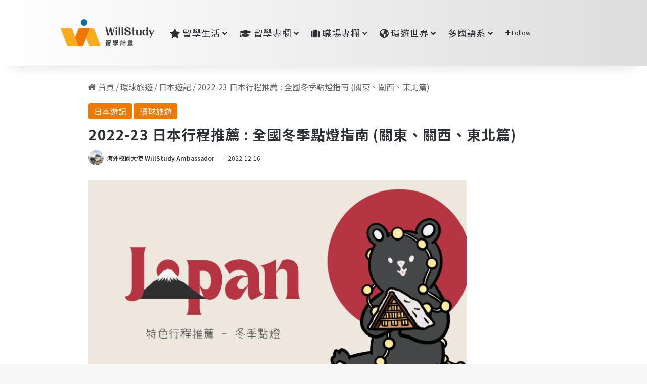

--- FILE ---
content_type: text/html; charset=UTF-8
request_url: https://www.willstudy.tw/2022-23-japan-illumination-winter/
body_size: 53822
content:
<!DOCTYPE html>
<html lang="zh-TW" class="" data-skin="light">
<head><meta charset="UTF-8" /><script type="3710709073d16be431e6337c-text/javascript">if(navigator.userAgent.match(/MSIE|Internet Explorer/i)||navigator.userAgent.match(/Trident\/7\..*?rv:11/i)){var href=document.location.href;if(!href.match(/[?&]nowprocket/)){if(href.indexOf("?")==-1){if(href.indexOf("#")==-1){document.location.href=href+"?nowprocket=1"}else{document.location.href=href.replace("#","?nowprocket=1#")}}else{if(href.indexOf("#")==-1){document.location.href=href+"&nowprocket=1"}else{document.location.href=href.replace("#","&nowprocket=1#")}}}}</script><script type="3710709073d16be431e6337c-text/javascript">(()=>{class RocketLazyLoadScripts{constructor(){this.v="2.0.4",this.userEvents=["keydown","keyup","mousedown","mouseup","mousemove","mouseover","mouseout","touchmove","touchstart","touchend","touchcancel","wheel","click","dblclick","input"],this.attributeEvents=["onblur","onclick","oncontextmenu","ondblclick","onfocus","onmousedown","onmouseenter","onmouseleave","onmousemove","onmouseout","onmouseover","onmouseup","onmousewheel","onscroll","onsubmit"]}async t(){this.i(),this.o(),/iP(ad|hone)/.test(navigator.userAgent)&&this.h(),this.u(),this.l(this),this.m(),this.k(this),this.p(this),this._(),await Promise.all([this.R(),this.L()]),this.lastBreath=Date.now(),this.S(this),this.P(),this.D(),this.O(),this.M(),await this.C(this.delayedScripts.normal),await this.C(this.delayedScripts.defer),await this.C(this.delayedScripts.async),await this.T(),await this.F(),await this.j(),await this.A(),window.dispatchEvent(new Event("rocket-allScriptsLoaded")),this.everythingLoaded=!0,this.lastTouchEnd&&await new Promise(t=>setTimeout(t,500-Date.now()+this.lastTouchEnd)),this.I(),this.H(),this.U(),this.W()}i(){this.CSPIssue=sessionStorage.getItem("rocketCSPIssue"),document.addEventListener("securitypolicyviolation",t=>{this.CSPIssue||"script-src-elem"!==t.violatedDirective||"data"!==t.blockedURI||(this.CSPIssue=!0,sessionStorage.setItem("rocketCSPIssue",!0))},{isRocket:!0})}o(){window.addEventListener("pageshow",t=>{this.persisted=t.persisted,this.realWindowLoadedFired=!0},{isRocket:!0}),window.addEventListener("pagehide",()=>{this.onFirstUserAction=null},{isRocket:!0})}h(){let t;function e(e){t=e}window.addEventListener("touchstart",e,{isRocket:!0}),window.addEventListener("touchend",function i(o){o.changedTouches[0]&&t.changedTouches[0]&&Math.abs(o.changedTouches[0].pageX-t.changedTouches[0].pageX)<10&&Math.abs(o.changedTouches[0].pageY-t.changedTouches[0].pageY)<10&&o.timeStamp-t.timeStamp<200&&(window.removeEventListener("touchstart",e,{isRocket:!0}),window.removeEventListener("touchend",i,{isRocket:!0}),"INPUT"===o.target.tagName&&"text"===o.target.type||(o.target.dispatchEvent(new TouchEvent("touchend",{target:o.target,bubbles:!0})),o.target.dispatchEvent(new MouseEvent("mouseover",{target:o.target,bubbles:!0})),o.target.dispatchEvent(new PointerEvent("click",{target:o.target,bubbles:!0,cancelable:!0,detail:1,clientX:o.changedTouches[0].clientX,clientY:o.changedTouches[0].clientY})),event.preventDefault()))},{isRocket:!0})}q(t){this.userActionTriggered||("mousemove"!==t.type||this.firstMousemoveIgnored?"keyup"===t.type||"mouseover"===t.type||"mouseout"===t.type||(this.userActionTriggered=!0,this.onFirstUserAction&&this.onFirstUserAction()):this.firstMousemoveIgnored=!0),"click"===t.type&&t.preventDefault(),t.stopPropagation(),t.stopImmediatePropagation(),"touchstart"===this.lastEvent&&"touchend"===t.type&&(this.lastTouchEnd=Date.now()),"click"===t.type&&(this.lastTouchEnd=0),this.lastEvent=t.type,t.composedPath&&t.composedPath()[0].getRootNode()instanceof ShadowRoot&&(t.rocketTarget=t.composedPath()[0]),this.savedUserEvents.push(t)}u(){this.savedUserEvents=[],this.userEventHandler=this.q.bind(this),this.userEvents.forEach(t=>window.addEventListener(t,this.userEventHandler,{passive:!1,isRocket:!0})),document.addEventListener("visibilitychange",this.userEventHandler,{isRocket:!0})}U(){this.userEvents.forEach(t=>window.removeEventListener(t,this.userEventHandler,{passive:!1,isRocket:!0})),document.removeEventListener("visibilitychange",this.userEventHandler,{isRocket:!0}),this.savedUserEvents.forEach(t=>{(t.rocketTarget||t.target).dispatchEvent(new window[t.constructor.name](t.type,t))})}m(){const t="return false",e=Array.from(this.attributeEvents,t=>"data-rocket-"+t),i="["+this.attributeEvents.join("],[")+"]",o="[data-rocket-"+this.attributeEvents.join("],[data-rocket-")+"]",s=(e,i,o)=>{o&&o!==t&&(e.setAttribute("data-rocket-"+i,o),e["rocket"+i]=new Function("event",o),e.setAttribute(i,t))};new MutationObserver(t=>{for(const n of t)"attributes"===n.type&&(n.attributeName.startsWith("data-rocket-")||this.everythingLoaded?n.attributeName.startsWith("data-rocket-")&&this.everythingLoaded&&this.N(n.target,n.attributeName.substring(12)):s(n.target,n.attributeName,n.target.getAttribute(n.attributeName))),"childList"===n.type&&n.addedNodes.forEach(t=>{if(t.nodeType===Node.ELEMENT_NODE)if(this.everythingLoaded)for(const i of[t,...t.querySelectorAll(o)])for(const t of i.getAttributeNames())e.includes(t)&&this.N(i,t.substring(12));else for(const e of[t,...t.querySelectorAll(i)])for(const t of e.getAttributeNames())this.attributeEvents.includes(t)&&s(e,t,e.getAttribute(t))})}).observe(document,{subtree:!0,childList:!0,attributeFilter:[...this.attributeEvents,...e]})}I(){this.attributeEvents.forEach(t=>{document.querySelectorAll("[data-rocket-"+t+"]").forEach(e=>{this.N(e,t)})})}N(t,e){const i=t.getAttribute("data-rocket-"+e);i&&(t.setAttribute(e,i),t.removeAttribute("data-rocket-"+e))}k(t){Object.defineProperty(HTMLElement.prototype,"onclick",{get(){return this.rocketonclick||null},set(e){this.rocketonclick=e,this.setAttribute(t.everythingLoaded?"onclick":"data-rocket-onclick","this.rocketonclick(event)")}})}S(t){function e(e,i){let o=e[i];e[i]=null,Object.defineProperty(e,i,{get:()=>o,set(s){t.everythingLoaded?o=s:e["rocket"+i]=o=s}})}e(document,"onreadystatechange"),e(window,"onload"),e(window,"onpageshow");try{Object.defineProperty(document,"readyState",{get:()=>t.rocketReadyState,set(e){t.rocketReadyState=e},configurable:!0}),document.readyState="loading"}catch(t){console.log("WPRocket DJE readyState conflict, bypassing")}}l(t){this.originalAddEventListener=EventTarget.prototype.addEventListener,this.originalRemoveEventListener=EventTarget.prototype.removeEventListener,this.savedEventListeners=[],EventTarget.prototype.addEventListener=function(e,i,o){o&&o.isRocket||!t.B(e,this)&&!t.userEvents.includes(e)||t.B(e,this)&&!t.userActionTriggered||e.startsWith("rocket-")||t.everythingLoaded?t.originalAddEventListener.call(this,e,i,o):(t.savedEventListeners.push({target:this,remove:!1,type:e,func:i,options:o}),"mouseenter"!==e&&"mouseleave"!==e||t.originalAddEventListener.call(this,e,t.savedUserEvents.push,o))},EventTarget.prototype.removeEventListener=function(e,i,o){o&&o.isRocket||!t.B(e,this)&&!t.userEvents.includes(e)||t.B(e,this)&&!t.userActionTriggered||e.startsWith("rocket-")||t.everythingLoaded?t.originalRemoveEventListener.call(this,e,i,o):t.savedEventListeners.push({target:this,remove:!0,type:e,func:i,options:o})}}J(t,e){this.savedEventListeners=this.savedEventListeners.filter(i=>{let o=i.type,s=i.target||window;return e!==o||t!==s||(this.B(o,s)&&(i.type="rocket-"+o),this.$(i),!1)})}H(){EventTarget.prototype.addEventListener=this.originalAddEventListener,EventTarget.prototype.removeEventListener=this.originalRemoveEventListener,this.savedEventListeners.forEach(t=>this.$(t))}$(t){t.remove?this.originalRemoveEventListener.call(t.target,t.type,t.func,t.options):this.originalAddEventListener.call(t.target,t.type,t.func,t.options)}p(t){let e;function i(e){return t.everythingLoaded?e:e.split(" ").map(t=>"load"===t||t.startsWith("load.")?"rocket-jquery-load":t).join(" ")}function o(o){function s(e){const s=o.fn[e];o.fn[e]=o.fn.init.prototype[e]=function(){return this[0]===window&&t.userActionTriggered&&("string"==typeof arguments[0]||arguments[0]instanceof String?arguments[0]=i(arguments[0]):"object"==typeof arguments[0]&&Object.keys(arguments[0]).forEach(t=>{const e=arguments[0][t];delete arguments[0][t],arguments[0][i(t)]=e})),s.apply(this,arguments),this}}if(o&&o.fn&&!t.allJQueries.includes(o)){const e={DOMContentLoaded:[],"rocket-DOMContentLoaded":[]};for(const t in e)document.addEventListener(t,()=>{e[t].forEach(t=>t())},{isRocket:!0});o.fn.ready=o.fn.init.prototype.ready=function(i){function s(){parseInt(o.fn.jquery)>2?setTimeout(()=>i.bind(document)(o)):i.bind(document)(o)}return"function"==typeof i&&(t.realDomReadyFired?!t.userActionTriggered||t.fauxDomReadyFired?s():e["rocket-DOMContentLoaded"].push(s):e.DOMContentLoaded.push(s)),o([])},s("on"),s("one"),s("off"),t.allJQueries.push(o)}e=o}t.allJQueries=[],o(window.jQuery),Object.defineProperty(window,"jQuery",{get:()=>e,set(t){o(t)}})}P(){const t=new Map;document.write=document.writeln=function(e){const i=document.currentScript,o=document.createRange(),s=i.parentElement;let n=t.get(i);void 0===n&&(n=i.nextSibling,t.set(i,n));const c=document.createDocumentFragment();o.setStart(c,0),c.appendChild(o.createContextualFragment(e)),s.insertBefore(c,n)}}async R(){return new Promise(t=>{this.userActionTriggered?t():this.onFirstUserAction=t})}async L(){return new Promise(t=>{document.addEventListener("DOMContentLoaded",()=>{this.realDomReadyFired=!0,t()},{isRocket:!0})})}async j(){return this.realWindowLoadedFired?Promise.resolve():new Promise(t=>{window.addEventListener("load",t,{isRocket:!0})})}M(){this.pendingScripts=[];this.scriptsMutationObserver=new MutationObserver(t=>{for(const e of t)e.addedNodes.forEach(t=>{"SCRIPT"!==t.tagName||t.noModule||t.isWPRocket||this.pendingScripts.push({script:t,promise:new Promise(e=>{const i=()=>{const i=this.pendingScripts.findIndex(e=>e.script===t);i>=0&&this.pendingScripts.splice(i,1),e()};t.addEventListener("load",i,{isRocket:!0}),t.addEventListener("error",i,{isRocket:!0}),setTimeout(i,1e3)})})})}),this.scriptsMutationObserver.observe(document,{childList:!0,subtree:!0})}async F(){await this.X(),this.pendingScripts.length?(await this.pendingScripts[0].promise,await this.F()):this.scriptsMutationObserver.disconnect()}D(){this.delayedScripts={normal:[],async:[],defer:[]},document.querySelectorAll("script[type$=rocketlazyloadscript]").forEach(t=>{t.hasAttribute("data-rocket-src")?t.hasAttribute("async")&&!1!==t.async?this.delayedScripts.async.push(t):t.hasAttribute("defer")&&!1!==t.defer||"module"===t.getAttribute("data-rocket-type")?this.delayedScripts.defer.push(t):this.delayedScripts.normal.push(t):this.delayedScripts.normal.push(t)})}async _(){await this.L();let t=[];document.querySelectorAll("script[type$=rocketlazyloadscript][data-rocket-src]").forEach(e=>{let i=e.getAttribute("data-rocket-src");if(i&&!i.startsWith("data:")){i.startsWith("//")&&(i=location.protocol+i);try{const o=new URL(i).origin;o!==location.origin&&t.push({src:o,crossOrigin:e.crossOrigin||"module"===e.getAttribute("data-rocket-type")})}catch(t){}}}),t=[...new Map(t.map(t=>[JSON.stringify(t),t])).values()],this.Y(t,"preconnect")}async G(t){if(await this.K(),!0!==t.noModule||!("noModule"in HTMLScriptElement.prototype))return new Promise(e=>{let i;function o(){(i||t).setAttribute("data-rocket-status","executed"),e()}try{if(navigator.userAgent.includes("Firefox/")||""===navigator.vendor||this.CSPIssue)i=document.createElement("script"),[...t.attributes].forEach(t=>{let e=t.nodeName;"type"!==e&&("data-rocket-type"===e&&(e="type"),"data-rocket-src"===e&&(e="src"),i.setAttribute(e,t.nodeValue))}),t.text&&(i.text=t.text),t.nonce&&(i.nonce=t.nonce),i.hasAttribute("src")?(i.addEventListener("load",o,{isRocket:!0}),i.addEventListener("error",()=>{i.setAttribute("data-rocket-status","failed-network"),e()},{isRocket:!0}),setTimeout(()=>{i.isConnected||e()},1)):(i.text=t.text,o()),i.isWPRocket=!0,t.parentNode.replaceChild(i,t);else{const i=t.getAttribute("data-rocket-type"),s=t.getAttribute("data-rocket-src");i?(t.type=i,t.removeAttribute("data-rocket-type")):t.removeAttribute("type"),t.addEventListener("load",o,{isRocket:!0}),t.addEventListener("error",i=>{this.CSPIssue&&i.target.src.startsWith("data:")?(console.log("WPRocket: CSP fallback activated"),t.removeAttribute("src"),this.G(t).then(e)):(t.setAttribute("data-rocket-status","failed-network"),e())},{isRocket:!0}),s?(t.fetchPriority="high",t.removeAttribute("data-rocket-src"),t.src=s):t.src="data:text/javascript;base64,"+window.btoa(unescape(encodeURIComponent(t.text)))}}catch(i){t.setAttribute("data-rocket-status","failed-transform"),e()}});t.setAttribute("data-rocket-status","skipped")}async C(t){const e=t.shift();return e?(e.isConnected&&await this.G(e),this.C(t)):Promise.resolve()}O(){this.Y([...this.delayedScripts.normal,...this.delayedScripts.defer,...this.delayedScripts.async],"preload")}Y(t,e){this.trash=this.trash||[];let i=!0;var o=document.createDocumentFragment();t.forEach(t=>{const s=t.getAttribute&&t.getAttribute("data-rocket-src")||t.src;if(s&&!s.startsWith("data:")){const n=document.createElement("link");n.href=s,n.rel=e,"preconnect"!==e&&(n.as="script",n.fetchPriority=i?"high":"low"),t.getAttribute&&"module"===t.getAttribute("data-rocket-type")&&(n.crossOrigin=!0),t.crossOrigin&&(n.crossOrigin=t.crossOrigin),t.integrity&&(n.integrity=t.integrity),t.nonce&&(n.nonce=t.nonce),o.appendChild(n),this.trash.push(n),i=!1}}),document.head.appendChild(o)}W(){this.trash.forEach(t=>t.remove())}async T(){try{document.readyState="interactive"}catch(t){}this.fauxDomReadyFired=!0;try{await this.K(),this.J(document,"readystatechange"),document.dispatchEvent(new Event("rocket-readystatechange")),await this.K(),document.rocketonreadystatechange&&document.rocketonreadystatechange(),await this.K(),this.J(document,"DOMContentLoaded"),document.dispatchEvent(new Event("rocket-DOMContentLoaded")),await this.K(),this.J(window,"DOMContentLoaded"),window.dispatchEvent(new Event("rocket-DOMContentLoaded"))}catch(t){console.error(t)}}async A(){try{document.readyState="complete"}catch(t){}try{await this.K(),this.J(document,"readystatechange"),document.dispatchEvent(new Event("rocket-readystatechange")),await this.K(),document.rocketonreadystatechange&&document.rocketonreadystatechange(),await this.K(),this.J(window,"load"),window.dispatchEvent(new Event("rocket-load")),await this.K(),window.rocketonload&&window.rocketonload(),await this.K(),this.allJQueries.forEach(t=>t(window).trigger("rocket-jquery-load")),await this.K(),this.J(window,"pageshow");const t=new Event("rocket-pageshow");t.persisted=this.persisted,window.dispatchEvent(t),await this.K(),window.rocketonpageshow&&window.rocketonpageshow({persisted:this.persisted})}catch(t){console.error(t)}}async K(){Date.now()-this.lastBreath>45&&(await this.X(),this.lastBreath=Date.now())}async X(){return document.hidden?new Promise(t=>setTimeout(t)):new Promise(t=>requestAnimationFrame(t))}B(t,e){return e===document&&"readystatechange"===t||(e===document&&"DOMContentLoaded"===t||(e===window&&"DOMContentLoaded"===t||(e===window&&"load"===t||e===window&&"pageshow"===t)))}static run(){(new RocketLazyLoadScripts).t()}}RocketLazyLoadScripts.run()})();</script>
	
	<link rel="profile" href="https://gmpg.org/xfn/11" />
	
<!-- Author Meta Tags by Molongui Authorship, visit: https://wordpress.org/plugins/molongui-authorship/ -->
<meta name="author" content="海外校園大使 WillStudy Ambassador">
<!-- /Molongui Authorship -->

<meta name='robots' content='index, follow, max-image-preview:large, max-snippet:-1, max-video-preview:-1' />
<!-- Jetpack Site Verification Tags -->
<meta name="google-site-verification" content="Doz2AO3ahmMi7mLILdeJAVHyUaSXk57VOW0vxjqnKHA" />

	<!-- This site is optimized with the Yoast SEO Premium plugin v26.7 (Yoast SEO v26.8) - https://yoast.com/product/yoast-seo-premium-wordpress/ -->
	<title>2022-23 日本行程推薦 : 全國冬季點燈指南 (關東、關西、東北篇)</title>
	<meta name="description" content="年末時節的冬季點燈無不受到日本國內民眾或是外國觀光客的矚目。疫情過後能夠重新迎接日本雪景的 2022 年末，不妨為自己規劃一趟「イルミネーション」（illumination）主題的冬日旅遊。本文由我們兩位目前正在日本交換的學生大使共同編撰而成，帶大家一窺日本全國各地的冬季點燈景" />
	<link rel="canonical" href="https://www.willstudy.tw/2022-23-japan-illumination-winter/" />
	<meta property="og:locale" content="zh_TW" />
	<meta property="og:type" content="article" />
	<meta property="og:title" content="2022-23 日本行程推薦 : 全國冬季點燈指南 (關東、關西、東北篇)" />
	<meta property="og:description" content="年末時節的冬季點燈無不受到日本國內民眾或是外國觀光客的矚目。疫情過後能夠重新迎接日本雪景的 2022 年末，不妨為自己規劃一趟「イルミネーション」（illumination）主題的冬日旅遊。本文由我們兩位目前正在日本交換的學生大使共同編撰而成，帶大家一窺日本全國各地的冬季點燈景" />
	<meta property="og:url" content="https://www.willstudy.tw/2022-23-japan-illumination-winter/" />
	<meta property="og:site_name" content="留學計畫" />
	<meta property="article:publisher" content="https://www.facebook.com/youwillstudy/" />
	<meta property="article:published_time" content="2022-12-16T06:13:13+00:00" />
	<meta property="article:modified_time" content="2022-12-16T06:13:15+00:00" />
	<meta property="og:image" content="https://www.willstudy.tw/wp-content/uploads/2022/12/2022-23-日本行程推薦-全國冬季點燈指南-關東、關西、東北篇.png" />
	<meta property="og:image:width" content="1920" />
	<meta property="og:image:height" content="1080" />
	<meta property="og:image:type" content="image/png" />
	<meta name="author" content="海外校園大使 WillStudy Ambassador" />
	<meta name="twitter:card" content="summary_large_image" />
	<meta name="twitter:label1" content="作者:" />
	<meta name="twitter:data1" content="海外校園大使 WillStudy Ambassador" />
	<meta name="twitter:label2" content="預估閱讀時間" />
	<meta name="twitter:data2" content="6 分鐘" />
	<script type="application/ld+json" class="yoast-schema-graph">{"@context":"https://schema.org","@graph":[{"@type":"Article","@id":"https://www.willstudy.tw/2022-23-japan-illumination-winter/#article","isPartOf":{"@id":"https://www.willstudy.tw/2022-23-japan-illumination-winter/"},"author":{"name":"海外校園大使 WillStudy Ambassador","@id":"https://104.199.160.50/#/schema/person/68b876818ba66a7d10d0854defb223a6"},"headline":"2022-23 日本行程推薦 : 全國冬季點燈指南 (關東、關西、東北篇)","datePublished":"2022-12-16T06:13:13+00:00","dateModified":"2022-12-16T06:13:15+00:00","mainEntityOfPage":{"@id":"https://www.willstudy.tw/2022-23-japan-illumination-winter/"},"wordCount":72,"publisher":{"@id":"https://104.199.160.50/#organization"},"image":{"@id":"https://www.willstudy.tw/2022-23-japan-illumination-winter/#primaryimage"},"thumbnailUrl":"https://www.willstudy.tw/wp-content/uploads/2022/12/2022-23-日本行程推薦-全國冬季點燈指南-關東、關西、東北篇.png","articleSection":["日本遊記","環球旅遊"],"inLanguage":"zh-TW"},{"@type":"WebPage","@id":"https://www.willstudy.tw/2022-23-japan-illumination-winter/","url":"https://www.willstudy.tw/2022-23-japan-illumination-winter/","name":"2022-23 日本行程推薦 : 全國冬季點燈指南 (關東、關西、東北篇)","isPartOf":{"@id":"https://104.199.160.50/#website"},"primaryImageOfPage":{"@id":"https://www.willstudy.tw/2022-23-japan-illumination-winter/#primaryimage"},"image":{"@id":"https://www.willstudy.tw/2022-23-japan-illumination-winter/#primaryimage"},"thumbnailUrl":"https://www.willstudy.tw/wp-content/uploads/2022/12/2022-23-日本行程推薦-全國冬季點燈指南-關東、關西、東北篇.png","datePublished":"2022-12-16T06:13:13+00:00","dateModified":"2022-12-16T06:13:15+00:00","description":"年末時節的冬季點燈無不受到日本國內民眾或是外國觀光客的矚目。疫情過後能夠重新迎接日本雪景的 2022 年末，不妨為自己規劃一趟「イルミネーション」（illumination）主題的冬日旅遊。本文由我們兩位目前正在日本交換的學生大使共同編撰而成，帶大家一窺日本全國各地的冬季點燈景","breadcrumb":{"@id":"https://www.willstudy.tw/2022-23-japan-illumination-winter/#breadcrumb"},"inLanguage":"zh-TW","potentialAction":[{"@type":"ReadAction","target":["https://www.willstudy.tw/2022-23-japan-illumination-winter/"]}]},{"@type":"ImageObject","inLanguage":"zh-TW","@id":"https://www.willstudy.tw/2022-23-japan-illumination-winter/#primaryimage","url":"https://www.willstudy.tw/wp-content/uploads/2022/12/2022-23-日本行程推薦-全國冬季點燈指南-關東、關西、東北篇.png","contentUrl":"https://www.willstudy.tw/wp-content/uploads/2022/12/2022-23-日本行程推薦-全國冬季點燈指南-關東、關西、東北篇.png","width":1920,"height":1080,"caption":"2022-23 日本行程推薦 全國冬季點燈指南 (關東、關西、東北篇)"},{"@type":"BreadcrumbList","@id":"https://www.willstudy.tw/2022-23-japan-illumination-winter/#breadcrumb","itemListElement":[{"@type":"ListItem","position":1,"name":"首頁","item":"https://www.willstudy.tw/"},{"@type":"ListItem","position":2,"name":"環球旅遊","item":"https://104.199.160.50/category/trip-around-the-world/"},{"@type":"ListItem","position":3,"name":"日本遊記","item":"https://www.willstudy.tw/category/trip-around-the-world/jp-travel/"},{"@type":"ListItem","position":4,"name":"2022-23 日本行程推薦 : 全國冬季點燈指南 (關東、關西、東北篇)"}]},{"@type":"WebSite","@id":"https://104.199.160.50/#website","url":"https://104.199.160.50/","name":"留學計畫 WillStudy","description":"台灣留學資源、資訊共享平台","publisher":{"@id":"https://104.199.160.50/#organization"},"alternateName":"WillStudy","potentialAction":[{"@type":"SearchAction","target":{"@type":"EntryPoint","urlTemplate":"https://104.199.160.50/?s={search_term_string}"},"query-input":{"@type":"PropertyValueSpecification","valueRequired":true,"valueName":"search_term_string"}}],"inLanguage":"zh-TW"},{"@type":"Organization","@id":"https://104.199.160.50/#organization","name":"威爾史塔迪股份有限公司","alternateName":"留學計畫 WillStudy","url":"https://104.199.160.50/","logo":{"@type":"ImageObject","inLanguage":"zh-TW","@id":"https://104.199.160.50/#/schema/logo/image/","url":"https://www.willstudy.tw/wp-content/uploads/2020/09/Logo-White@2x.png","contentUrl":"https://www.willstudy.tw/wp-content/uploads/2020/09/Logo-White@2x.png","width":539,"height":158,"caption":"威爾史塔迪股份有限公司"},"image":{"@id":"https://104.199.160.50/#/schema/logo/image/"},"sameAs":["https://www.facebook.com/youwillstudy/","https://www.linkedin.com/company/14576615/","https://www.youtube.com/channel/UCNm7GyaPHJPYFQJMveVj0tQ/","https://www.instagram.com/willstudy_tw/"],"description":"留學計畫的目標是打造一個完整的留學生態系網絡，能夠串聯留學前、中、後所需要用到的資源跟資訊，前期利用大量的原創自有內容產出蒐集客群使用習慣與預測趨勢，再運用數據分析的推薦工具做出準確的內容推播","email":"service@willstudy.tw","telephone":"+88677296220","legalName":"威爾史塔迪股份有限公司","foundingDate":"2019-09-19","taxID":"85023243","numberOfEmployees":{"@type":"QuantitativeValue","minValue":"11","maxValue":"50"}},{"@type":"Person","@id":"https://104.199.160.50/#/schema/person/68b876818ba66a7d10d0854defb223a6","name":"海外校園大使 WillStudy Ambassador","image":{"@type":"ImageObject","inLanguage":"zh-TW","@id":"https://104.199.160.50/#/schema/person/image/","url":"https://www.willstudy.tw/wp-content/uploads/2022/11/cropped-海外校園大使-WillStudy-Ambassador-96x96.png","contentUrl":"https://www.willstudy.tw/wp-content/uploads/2022/11/cropped-海外校園大使-WillStudy-Ambassador-96x96.png","caption":"海外校園大使 WillStudy Ambassador"},"description":"WillStudy 每年分別於春季、秋季招募兩梯次的海外校園大使，邀請全台灣各大專院校預計前往海外留學的學子們加入團隊一起創作，將你們接下來精彩、獨特的生活分享給更多的夥伴。 如果你同樣有熱情想分享留學時發現的新知與資訊，同時賺取國外的生活費、旅費，歡迎持續關注我們並把握機會加入大使的行列吧!","sameAs":["https://www.willstudy.tw/willstudy-ambassdor-2023-apply/"],"url":"https://www.willstudy.tw/author/willstudyambassador/"}]}</script>
	<!-- / Yoast SEO Premium plugin. -->


<link rel='dns-prefetch' href='//www.willstudy.tw' />
<link rel='dns-prefetch' href='//stats.wp.com' />
<link rel='dns-prefetch' href='//fonts.googleapis.com' />
<link rel='dns-prefetch' href='//v0.wordpress.com' />
<link rel='dns-prefetch' href='//www.googletagmanager.com' />
<link rel="alternate" type="application/rss+xml" title="訂閱《留學計畫》&raquo; 資訊提供" href="https://www.willstudy.tw/feed/" />
<link rel="alternate" type="application/rss+xml" title="訂閱《留學計畫》&raquo; 留言的資訊提供" href="https://www.willstudy.tw/comments/feed/" />
<link rel="alternate" type="application/rss+xml" title="訂閱《留學計畫 》&raquo;〈2022-23 日本行程推薦 : 全國冬季點燈指南 (關東、關西、東北篇)〉留言的資訊提供" href="https://www.willstudy.tw/2022-23-japan-illumination-winter/feed/" />

		<style type="text/css">
			:root{				
			--tie-preset-gradient-1: linear-gradient(135deg, rgba(6, 147, 227, 1) 0%, rgb(155, 81, 224) 100%);
			--tie-preset-gradient-2: linear-gradient(135deg, rgb(122, 220, 180) 0%, rgb(0, 208, 130) 100%);
			--tie-preset-gradient-3: linear-gradient(135deg, rgba(252, 185, 0, 1) 0%, rgba(255, 105, 0, 1) 100%);
			--tie-preset-gradient-4: linear-gradient(135deg, rgba(255, 105, 0, 1) 0%, rgb(207, 46, 46) 100%);
			--tie-preset-gradient-5: linear-gradient(135deg, rgb(238, 238, 238) 0%, rgb(169, 184, 195) 100%);
			--tie-preset-gradient-6: linear-gradient(135deg, rgb(74, 234, 220) 0%, rgb(151, 120, 209) 20%, rgb(207, 42, 186) 40%, rgb(238, 44, 130) 60%, rgb(251, 105, 98) 80%, rgb(254, 248, 76) 100%);
			--tie-preset-gradient-7: linear-gradient(135deg, rgb(255, 206, 236) 0%, rgb(152, 150, 240) 100%);
			--tie-preset-gradient-8: linear-gradient(135deg, rgb(254, 205, 165) 0%, rgb(254, 45, 45) 50%, rgb(107, 0, 62) 100%);
			--tie-preset-gradient-9: linear-gradient(135deg, rgb(255, 203, 112) 0%, rgb(199, 81, 192) 50%, rgb(65, 88, 208) 100%);
			--tie-preset-gradient-10: linear-gradient(135deg, rgb(255, 245, 203) 0%, rgb(182, 227, 212) 50%, rgb(51, 167, 181) 100%);
			--tie-preset-gradient-11: linear-gradient(135deg, rgb(202, 248, 128) 0%, rgb(113, 206, 126) 100%);
			--tie-preset-gradient-12: linear-gradient(135deg, rgb(2, 3, 129) 0%, rgb(40, 116, 252) 100%);
			--tie-preset-gradient-13: linear-gradient(135deg, #4D34FA, #ad34fa);
			--tie-preset-gradient-14: linear-gradient(135deg, #0057FF, #31B5FF);
			--tie-preset-gradient-15: linear-gradient(135deg, #FF007A, #FF81BD);
			--tie-preset-gradient-16: linear-gradient(135deg, #14111E, #4B4462);
			--tie-preset-gradient-17: linear-gradient(135deg, #F32758, #FFC581);

			
					--main-nav-background: #FFFFFF;
					--main-nav-secondry-background: rgba(0,0,0,0.03);
					--main-nav-primary-color: #0088ff;
					--main-nav-contrast-primary-color: #FFFFFF;
					--main-nav-text-color: #2c2f34;
					--main-nav-secondry-text-color: rgba(0,0,0,0.5);
					--main-nav-main-border-color: rgba(0,0,0,0.1);
					--main-nav-secondry-border-color: rgba(0,0,0,0.08);
				--tie-buttons-color: transparent;--tie-buttons-border-width: 1px;--tie-buttons-text: #0070a5;--tie-buttons-border-color: #0070a5;--tie-buttons-hover-color: #003e73;--tie-buttons-hover-text: #FFFFFF;
			}
		</style>
	<link rel="alternate" title="oEmbed (JSON)" type="application/json+oembed" href="https://www.willstudy.tw/wp-json/oembed/1.0/embed?url=https%3A%2F%2Fwww.willstudy.tw%2F2022-23-japan-illumination-winter%2F" />
<link rel="alternate" title="oEmbed (XML)" type="text/xml+oembed" href="https://www.willstudy.tw/wp-json/oembed/1.0/embed?url=https%3A%2F%2Fwww.willstudy.tw%2F2022-23-japan-illumination-winter%2F&#038;format=xml" />
<meta name="viewport" content="width=device-width, initial-scale=1.0" /><style id='wp-img-auto-sizes-contain-inline-css' type='text/css'>
img:is([sizes=auto i],[sizes^="auto," i]){contain-intrinsic-size:3000px 1500px}
/*# sourceURL=wp-img-auto-sizes-contain-inline-css */
</style>
<link rel='stylesheet' id='notosanstc-css' href='//fonts.googleapis.com/earlyaccess/notosanstc?ver=eec0865496ea7e65a74a7109a629675d' type='text/css' media='all' />
<style id='wp-emoji-styles-inline-css' type='text/css'>

	img.wp-smiley, img.emoji {
		display: inline !important;
		border: none !important;
		box-shadow: none !important;
		height: 1em !important;
		width: 1em !important;
		margin: 0 0.07em !important;
		vertical-align: -0.1em !important;
		background: none !important;
		padding: 0 !important;
	}
/*# sourceURL=wp-emoji-styles-inline-css */
</style>
<link rel='stylesheet' id='wp-block-library-css' href='https://www.willstudy.tw/wp-includes/css/dist/block-library/style.min.css?ver=eec0865496ea7e65a74a7109a629675d' type='text/css' media='all' />
<style id='wp-block-library-theme-inline-css' type='text/css'>
.wp-block-audio :where(figcaption){color:#555;font-size:13px;text-align:center}.is-dark-theme .wp-block-audio :where(figcaption){color:#ffffffa6}.wp-block-audio{margin:0 0 1em}.wp-block-code{border:1px solid #ccc;border-radius:4px;font-family:Menlo,Consolas,monaco,monospace;padding:.8em 1em}.wp-block-embed :where(figcaption){color:#555;font-size:13px;text-align:center}.is-dark-theme .wp-block-embed :where(figcaption){color:#ffffffa6}.wp-block-embed{margin:0 0 1em}.blocks-gallery-caption{color:#555;font-size:13px;text-align:center}.is-dark-theme .blocks-gallery-caption{color:#ffffffa6}:root :where(.wp-block-image figcaption){color:#555;font-size:13px;text-align:center}.is-dark-theme :root :where(.wp-block-image figcaption){color:#ffffffa6}.wp-block-image{margin:0 0 1em}.wp-block-pullquote{border-bottom:4px solid;border-top:4px solid;color:currentColor;margin-bottom:1.75em}.wp-block-pullquote :where(cite),.wp-block-pullquote :where(footer),.wp-block-pullquote__citation{color:currentColor;font-size:.8125em;font-style:normal;text-transform:uppercase}.wp-block-quote{border-left:.25em solid;margin:0 0 1.75em;padding-left:1em}.wp-block-quote cite,.wp-block-quote footer{color:currentColor;font-size:.8125em;font-style:normal;position:relative}.wp-block-quote:where(.has-text-align-right){border-left:none;border-right:.25em solid;padding-left:0;padding-right:1em}.wp-block-quote:where(.has-text-align-center){border:none;padding-left:0}.wp-block-quote.is-large,.wp-block-quote.is-style-large,.wp-block-quote:where(.is-style-plain){border:none}.wp-block-search .wp-block-search__label{font-weight:700}.wp-block-search__button{border:1px solid #ccc;padding:.375em .625em}:where(.wp-block-group.has-background){padding:1.25em 2.375em}.wp-block-separator.has-css-opacity{opacity:.4}.wp-block-separator{border:none;border-bottom:2px solid;margin-left:auto;margin-right:auto}.wp-block-separator.has-alpha-channel-opacity{opacity:1}.wp-block-separator:not(.is-style-wide):not(.is-style-dots){width:100px}.wp-block-separator.has-background:not(.is-style-dots){border-bottom:none;height:1px}.wp-block-separator.has-background:not(.is-style-wide):not(.is-style-dots){height:2px}.wp-block-table{margin:0 0 1em}.wp-block-table td,.wp-block-table th{word-break:normal}.wp-block-table :where(figcaption){color:#555;font-size:13px;text-align:center}.is-dark-theme .wp-block-table :where(figcaption){color:#ffffffa6}.wp-block-video :where(figcaption){color:#555;font-size:13px;text-align:center}.is-dark-theme .wp-block-video :where(figcaption){color:#ffffffa6}.wp-block-video{margin:0 0 1em}:root :where(.wp-block-template-part.has-background){margin-bottom:0;margin-top:0;padding:1.25em 2.375em}
/*# sourceURL=/wp-includes/css/dist/block-library/theme.min.css */
</style>
<style id='classic-theme-styles-inline-css' type='text/css'>
/*! This file is auto-generated */
.wp-block-button__link{color:#fff;background-color:#32373c;border-radius:9999px;box-shadow:none;text-decoration:none;padding:calc(.667em + 2px) calc(1.333em + 2px);font-size:1.125em}.wp-block-file__button{background:#32373c;color:#fff;text-decoration:none}
/*# sourceURL=/wp-includes/css/classic-themes.min.css */
</style>
<link rel='stylesheet' id='mediaelement-css' href='https://www.willstudy.tw/wp-includes/js/mediaelement/mediaelementplayer-legacy.min.css?ver=4.2.17' type='text/css' media='all' />
<link rel='stylesheet' id='wp-mediaelement-css' href='https://www.willstudy.tw/wp-includes/js/mediaelement/wp-mediaelement.min.css?ver=eec0865496ea7e65a74a7109a629675d' type='text/css' media='all' />
<style id='jetpack-sharing-buttons-style-inline-css' type='text/css'>
.jetpack-sharing-buttons__services-list{display:flex;flex-direction:row;flex-wrap:wrap;gap:0;list-style-type:none;margin:5px;padding:0}.jetpack-sharing-buttons__services-list.has-small-icon-size{font-size:12px}.jetpack-sharing-buttons__services-list.has-normal-icon-size{font-size:16px}.jetpack-sharing-buttons__services-list.has-large-icon-size{font-size:24px}.jetpack-sharing-buttons__services-list.has-huge-icon-size{font-size:36px}@media print{.jetpack-sharing-buttons__services-list{display:none!important}}.editor-styles-wrapper .wp-block-jetpack-sharing-buttons{gap:0;padding-inline-start:0}ul.jetpack-sharing-buttons__services-list.has-background{padding:1.25em 2.375em}
/*# sourceURL=https://www.willstudy.tw/wp-content/plugins/jetpack/_inc/blocks/sharing-buttons/view.css */
</style>
<style id='global-styles-inline-css' type='text/css'>
:root{--wp--preset--aspect-ratio--square: 1;--wp--preset--aspect-ratio--4-3: 4/3;--wp--preset--aspect-ratio--3-4: 3/4;--wp--preset--aspect-ratio--3-2: 3/2;--wp--preset--aspect-ratio--2-3: 2/3;--wp--preset--aspect-ratio--16-9: 16/9;--wp--preset--aspect-ratio--9-16: 9/16;--wp--preset--color--black: #000000;--wp--preset--color--cyan-bluish-gray: #abb8c3;--wp--preset--color--white: #ffffff;--wp--preset--color--pale-pink: #f78da7;--wp--preset--color--vivid-red: #cf2e2e;--wp--preset--color--luminous-vivid-orange: #ff6900;--wp--preset--color--luminous-vivid-amber: #fcb900;--wp--preset--color--light-green-cyan: #7bdcb5;--wp--preset--color--vivid-green-cyan: #00d084;--wp--preset--color--pale-cyan-blue: #8ed1fc;--wp--preset--color--vivid-cyan-blue: #0693e3;--wp--preset--color--vivid-purple: #9b51e0;--wp--preset--color--global-color: #ee7800;--wp--preset--gradient--vivid-cyan-blue-to-vivid-purple: linear-gradient(135deg,rgb(6,147,227) 0%,rgb(155,81,224) 100%);--wp--preset--gradient--light-green-cyan-to-vivid-green-cyan: linear-gradient(135deg,rgb(122,220,180) 0%,rgb(0,208,130) 100%);--wp--preset--gradient--luminous-vivid-amber-to-luminous-vivid-orange: linear-gradient(135deg,rgb(252,185,0) 0%,rgb(255,105,0) 100%);--wp--preset--gradient--luminous-vivid-orange-to-vivid-red: linear-gradient(135deg,rgb(255,105,0) 0%,rgb(207,46,46) 100%);--wp--preset--gradient--very-light-gray-to-cyan-bluish-gray: linear-gradient(135deg,rgb(238,238,238) 0%,rgb(169,184,195) 100%);--wp--preset--gradient--cool-to-warm-spectrum: linear-gradient(135deg,rgb(74,234,220) 0%,rgb(151,120,209) 20%,rgb(207,42,186) 40%,rgb(238,44,130) 60%,rgb(251,105,98) 80%,rgb(254,248,76) 100%);--wp--preset--gradient--blush-light-purple: linear-gradient(135deg,rgb(255,206,236) 0%,rgb(152,150,240) 100%);--wp--preset--gradient--blush-bordeaux: linear-gradient(135deg,rgb(254,205,165) 0%,rgb(254,45,45) 50%,rgb(107,0,62) 100%);--wp--preset--gradient--luminous-dusk: linear-gradient(135deg,rgb(255,203,112) 0%,rgb(199,81,192) 50%,rgb(65,88,208) 100%);--wp--preset--gradient--pale-ocean: linear-gradient(135deg,rgb(255,245,203) 0%,rgb(182,227,212) 50%,rgb(51,167,181) 100%);--wp--preset--gradient--electric-grass: linear-gradient(135deg,rgb(202,248,128) 0%,rgb(113,206,126) 100%);--wp--preset--gradient--midnight: linear-gradient(135deg,rgb(2,3,129) 0%,rgb(40,116,252) 100%);--wp--preset--font-size--small: 13px;--wp--preset--font-size--medium: 20px;--wp--preset--font-size--large: 36px;--wp--preset--font-size--x-large: 42px;--wp--preset--spacing--20: 0.44rem;--wp--preset--spacing--30: 0.67rem;--wp--preset--spacing--40: 1rem;--wp--preset--spacing--50: 1.5rem;--wp--preset--spacing--60: 2.25rem;--wp--preset--spacing--70: 3.38rem;--wp--preset--spacing--80: 5.06rem;--wp--preset--shadow--natural: 6px 6px 9px rgba(0, 0, 0, 0.2);--wp--preset--shadow--deep: 12px 12px 50px rgba(0, 0, 0, 0.4);--wp--preset--shadow--sharp: 6px 6px 0px rgba(0, 0, 0, 0.2);--wp--preset--shadow--outlined: 6px 6px 0px -3px rgb(255, 255, 255), 6px 6px rgb(0, 0, 0);--wp--preset--shadow--crisp: 6px 6px 0px rgb(0, 0, 0);}:where(.is-layout-flex){gap: 0.5em;}:where(.is-layout-grid){gap: 0.5em;}body .is-layout-flex{display: flex;}.is-layout-flex{flex-wrap: wrap;align-items: center;}.is-layout-flex > :is(*, div){margin: 0;}body .is-layout-grid{display: grid;}.is-layout-grid > :is(*, div){margin: 0;}:where(.wp-block-columns.is-layout-flex){gap: 2em;}:where(.wp-block-columns.is-layout-grid){gap: 2em;}:where(.wp-block-post-template.is-layout-flex){gap: 1.25em;}:where(.wp-block-post-template.is-layout-grid){gap: 1.25em;}.has-black-color{color: var(--wp--preset--color--black) !important;}.has-cyan-bluish-gray-color{color: var(--wp--preset--color--cyan-bluish-gray) !important;}.has-white-color{color: var(--wp--preset--color--white) !important;}.has-pale-pink-color{color: var(--wp--preset--color--pale-pink) !important;}.has-vivid-red-color{color: var(--wp--preset--color--vivid-red) !important;}.has-luminous-vivid-orange-color{color: var(--wp--preset--color--luminous-vivid-orange) !important;}.has-luminous-vivid-amber-color{color: var(--wp--preset--color--luminous-vivid-amber) !important;}.has-light-green-cyan-color{color: var(--wp--preset--color--light-green-cyan) !important;}.has-vivid-green-cyan-color{color: var(--wp--preset--color--vivid-green-cyan) !important;}.has-pale-cyan-blue-color{color: var(--wp--preset--color--pale-cyan-blue) !important;}.has-vivid-cyan-blue-color{color: var(--wp--preset--color--vivid-cyan-blue) !important;}.has-vivid-purple-color{color: var(--wp--preset--color--vivid-purple) !important;}.has-black-background-color{background-color: var(--wp--preset--color--black) !important;}.has-cyan-bluish-gray-background-color{background-color: var(--wp--preset--color--cyan-bluish-gray) !important;}.has-white-background-color{background-color: var(--wp--preset--color--white) !important;}.has-pale-pink-background-color{background-color: var(--wp--preset--color--pale-pink) !important;}.has-vivid-red-background-color{background-color: var(--wp--preset--color--vivid-red) !important;}.has-luminous-vivid-orange-background-color{background-color: var(--wp--preset--color--luminous-vivid-orange) !important;}.has-luminous-vivid-amber-background-color{background-color: var(--wp--preset--color--luminous-vivid-amber) !important;}.has-light-green-cyan-background-color{background-color: var(--wp--preset--color--light-green-cyan) !important;}.has-vivid-green-cyan-background-color{background-color: var(--wp--preset--color--vivid-green-cyan) !important;}.has-pale-cyan-blue-background-color{background-color: var(--wp--preset--color--pale-cyan-blue) !important;}.has-vivid-cyan-blue-background-color{background-color: var(--wp--preset--color--vivid-cyan-blue) !important;}.has-vivid-purple-background-color{background-color: var(--wp--preset--color--vivid-purple) !important;}.has-black-border-color{border-color: var(--wp--preset--color--black) !important;}.has-cyan-bluish-gray-border-color{border-color: var(--wp--preset--color--cyan-bluish-gray) !important;}.has-white-border-color{border-color: var(--wp--preset--color--white) !important;}.has-pale-pink-border-color{border-color: var(--wp--preset--color--pale-pink) !important;}.has-vivid-red-border-color{border-color: var(--wp--preset--color--vivid-red) !important;}.has-luminous-vivid-orange-border-color{border-color: var(--wp--preset--color--luminous-vivid-orange) !important;}.has-luminous-vivid-amber-border-color{border-color: var(--wp--preset--color--luminous-vivid-amber) !important;}.has-light-green-cyan-border-color{border-color: var(--wp--preset--color--light-green-cyan) !important;}.has-vivid-green-cyan-border-color{border-color: var(--wp--preset--color--vivid-green-cyan) !important;}.has-pale-cyan-blue-border-color{border-color: var(--wp--preset--color--pale-cyan-blue) !important;}.has-vivid-cyan-blue-border-color{border-color: var(--wp--preset--color--vivid-cyan-blue) !important;}.has-vivid-purple-border-color{border-color: var(--wp--preset--color--vivid-purple) !important;}.has-vivid-cyan-blue-to-vivid-purple-gradient-background{background: var(--wp--preset--gradient--vivid-cyan-blue-to-vivid-purple) !important;}.has-light-green-cyan-to-vivid-green-cyan-gradient-background{background: var(--wp--preset--gradient--light-green-cyan-to-vivid-green-cyan) !important;}.has-luminous-vivid-amber-to-luminous-vivid-orange-gradient-background{background: var(--wp--preset--gradient--luminous-vivid-amber-to-luminous-vivid-orange) !important;}.has-luminous-vivid-orange-to-vivid-red-gradient-background{background: var(--wp--preset--gradient--luminous-vivid-orange-to-vivid-red) !important;}.has-very-light-gray-to-cyan-bluish-gray-gradient-background{background: var(--wp--preset--gradient--very-light-gray-to-cyan-bluish-gray) !important;}.has-cool-to-warm-spectrum-gradient-background{background: var(--wp--preset--gradient--cool-to-warm-spectrum) !important;}.has-blush-light-purple-gradient-background{background: var(--wp--preset--gradient--blush-light-purple) !important;}.has-blush-bordeaux-gradient-background{background: var(--wp--preset--gradient--blush-bordeaux) !important;}.has-luminous-dusk-gradient-background{background: var(--wp--preset--gradient--luminous-dusk) !important;}.has-pale-ocean-gradient-background{background: var(--wp--preset--gradient--pale-ocean) !important;}.has-electric-grass-gradient-background{background: var(--wp--preset--gradient--electric-grass) !important;}.has-midnight-gradient-background{background: var(--wp--preset--gradient--midnight) !important;}.has-small-font-size{font-size: var(--wp--preset--font-size--small) !important;}.has-medium-font-size{font-size: var(--wp--preset--font-size--medium) !important;}.has-large-font-size{font-size: var(--wp--preset--font-size--large) !important;}.has-x-large-font-size{font-size: var(--wp--preset--font-size--x-large) !important;}
:where(.wp-block-post-template.is-layout-flex){gap: 1.25em;}:where(.wp-block-post-template.is-layout-grid){gap: 1.25em;}
:where(.wp-block-term-template.is-layout-flex){gap: 1.25em;}:where(.wp-block-term-template.is-layout-grid){gap: 1.25em;}
:where(.wp-block-columns.is-layout-flex){gap: 2em;}:where(.wp-block-columns.is-layout-grid){gap: 2em;}
:root :where(.wp-block-pullquote){font-size: 1.5em;line-height: 1.6;}
/*# sourceURL=global-styles-inline-css */
</style>
<link data-minify="1" rel='stylesheet' id='wpos-slick-style-css' href='https://www.willstudy.tw/wp-content/cache/min/1/wp-content/plugins/wp-logo-showcase-responsive-slider-slider/assets/css/slick.css?ver=1769020453' type='text/css' media='all' />
<link data-minify="1" rel='stylesheet' id='wpls-public-style-css' href='https://www.willstudy.tw/wp-content/cache/min/1/wp-content/plugins/wp-logo-showcase-responsive-slider-slider/assets/css/wpls-public.css?ver=1769020453' type='text/css' media='all' />
<style type="text/css">@font-face {font-family:Noto Sans;font-style:normal;font-weight:400;src:url(/cf-fonts/s/noto-sans/5.0.18/cyrillic/400/normal.woff2);unicode-range:U+0301,U+0400-045F,U+0490-0491,U+04B0-04B1,U+2116;font-display:swap;}@font-face {font-family:Noto Sans;font-style:normal;font-weight:400;src:url(/cf-fonts/s/noto-sans/5.0.18/greek-ext/400/normal.woff2);unicode-range:U+1F00-1FFF;font-display:swap;}@font-face {font-family:Noto Sans;font-style:normal;font-weight:400;src:url(/cf-fonts/s/noto-sans/5.0.18/cyrillic-ext/400/normal.woff2);unicode-range:U+0460-052F,U+1C80-1C88,U+20B4,U+2DE0-2DFF,U+A640-A69F,U+FE2E-FE2F;font-display:swap;}@font-face {font-family:Noto Sans;font-style:normal;font-weight:400;src:url(/cf-fonts/s/noto-sans/5.0.18/latin/400/normal.woff2);unicode-range:U+0000-00FF,U+0131,U+0152-0153,U+02BB-02BC,U+02C6,U+02DA,U+02DC,U+0304,U+0308,U+0329,U+2000-206F,U+2074,U+20AC,U+2122,U+2191,U+2193,U+2212,U+2215,U+FEFF,U+FFFD;font-display:swap;}@font-face {font-family:Noto Sans;font-style:normal;font-weight:400;src:url(/cf-fonts/s/noto-sans/5.0.18/latin-ext/400/normal.woff2);unicode-range:U+0100-02AF,U+0304,U+0308,U+0329,U+1E00-1E9F,U+1EF2-1EFF,U+2020,U+20A0-20AB,U+20AD-20CF,U+2113,U+2C60-2C7F,U+A720-A7FF;font-display:swap;}@font-face {font-family:Noto Sans;font-style:normal;font-weight:400;src:url(/cf-fonts/s/noto-sans/5.0.18/vietnamese/400/normal.woff2);unicode-range:U+0102-0103,U+0110-0111,U+0128-0129,U+0168-0169,U+01A0-01A1,U+01AF-01B0,U+0300-0301,U+0303-0304,U+0308-0309,U+0323,U+0329,U+1EA0-1EF9,U+20AB;font-display:swap;}@font-face {font-family:Noto Sans;font-style:normal;font-weight:400;src:url(/cf-fonts/s/noto-sans/5.0.18/devanagari/400/normal.woff2);unicode-range:U+0900-097F,U+1CD0-1CF9,U+200C-200D,U+20A8,U+20B9,U+25CC,U+A830-A839,U+A8E0-A8FF;font-display:swap;}@font-face {font-family:Noto Sans;font-style:normal;font-weight:400;src:url(/cf-fonts/s/noto-sans/5.0.18/greek/400/normal.woff2);unicode-range:U+0370-03FF;font-display:swap;}</style>
<link rel='stylesheet' id='chaty-front-css-css' href='https://www.willstudy.tw/wp-content/plugins/chaty/css/chaty-front.min.css?ver=3.5.11757691772' type='text/css' media='all' />
<link rel='stylesheet' id='tie-css-base-css' href='https://www.willstudy.tw/wp-content/themes/jannah/assets/css/base.min.css?ver=7.6.3' type='text/css' media='all' />
<link rel='stylesheet' id='tie-css-styles-css' href='https://www.willstudy.tw/wp-content/themes/jannah/assets/css/style.min.css?ver=7.6.3' type='text/css' media='all' />
<link rel='stylesheet' id='tie-css-widgets-css' href='https://www.willstudy.tw/wp-content/themes/jannah/assets/css/widgets.min.css?ver=7.6.3' type='text/css' media='all' />
<link data-minify="1" rel='stylesheet' id='tie-css-helpers-css' href='https://www.willstudy.tw/wp-content/cache/min/1/wp-content/themes/jannah/assets/css/helpers.min.css?ver=1769020453' type='text/css' media='all' />
<link data-minify="1" rel='stylesheet' id='tie-fontawesome5-css' href='https://www.willstudy.tw/wp-content/cache/min/1/wp-content/themes/jannah/assets/css/fontawesome.css?ver=1769020453' type='text/css' media='all' />
<link data-minify="1" rel='stylesheet' id='tie-css-ilightbox-css' href='https://www.willstudy.tw/wp-content/cache/min/1/wp-content/themes/jannah/assets/ilightbox/dark-skin/skin.css?ver=1769020453' type='text/css' media='all' />
<link rel='stylesheet' id='tie-css-shortcodes-css' href='https://www.willstudy.tw/wp-content/themes/jannah/assets/css/plugins/shortcodes.min.css?ver=7.6.3' type='text/css' media='all' />
<link rel='stylesheet' id='tie-css-single-css' href='https://www.willstudy.tw/wp-content/themes/jannah/assets/css/single.min.css?ver=7.6.3' type='text/css' media='all' />
<link rel='stylesheet' id='tie-css-print-css' href='https://www.willstudy.tw/wp-content/themes/jannah/assets/css/print.css?ver=7.6.3' type='text/css' media='print' />
<link data-minify="1" rel='stylesheet' id='travelpayouts-assets-loader-loader.dd2efc3bbee06f654319.css-css' href='https://www.willstudy.tw/wp-content/cache/min/1/wp-content/plugins/travelpayouts/assets/loader.dd2efc3bbee06f654319.css?ver=1769020453' type='text/css' media='all' />
<style id='travelpayouts-assets-loader-loader.dd2efc3bbee06f654319.css-inline-css' type='text/css'>
body{font-family: Noto Sans TC;}body{font-weight: 400;line-height: 1.5;}#top-nav .top-menu > ul > li > a{font-size: 18px;letter-spacing: 0.5px;}#top-nav .top-menu > ul ul li a{font-size: 18px;letter-spacing: 0.5px;}#main-nav .main-menu > ul > li > a{font-size: 18px;font-weight: 400;letter-spacing: 0.5px;}#main-nav .main-menu > ul ul li a{font-size: 18px;font-weight: 400;letter-spacing: 0.5px;}.breaking .breaking-title{font-size: 16px;font-weight: 400;}.ticker-wrapper .ticker-content{font-size: 16px;font-weight: 500;}#breadcrumb{font-size: 16px;}.post-cat{font-size: 16px;}.entry-header h1.entry-title{font-size: 28px;letter-spacing: 1px;}#the-post .entry-content,#the-post .entry-content p{font-size: 19px;font-weight: 300;letter-spacing: 0.7px;line-height: 2;}#the-post .entry-content blockquote,#the-post .entry-content blockquote p{font-size: 16px;}#tie-wrapper .mag-box-title h3{font-size: 20px;font-weight: 500;line-height: 1.5;}#tie-wrapper .copyright-text{font-size: 16px;font-weight: 300;}.entry h2{font-size: 28px;letter-spacing: 1px;line-height: 2;}.entry h3{font-size: 22px;font-weight: 400;letter-spacing: 1px;line-height: 1.5;}.entry h4{font-size: 19px;font-weight: 400;letter-spacing: 0.7px;line-height: 2;}.entry h5{font-size: 19px;}.entry h6{font-size: 19px;}#tie-wrapper .mag-box.wide-post-box .posts-items>li:nth-child(n) .post-title,#tie-wrapper .mag-box.big-post-left-box li:first-child .post-title,#tie-wrapper .mag-box.big-post-top-box li:first-child .post-title,#tie-wrapper .mag-box.half-box li:first-child .post-title,#tie-wrapper .mag-box.big-posts-box .posts-items>li:nth-child(n) .post-title,#tie-wrapper .mag-box.mini-posts-box .posts-items>li:nth-child(n) .post-title,#tie-wrapper .mag-box.latest-poroducts-box .products .product h2{font-size: 20px;}#tie-wrapper .mag-box.big-post-left-box li:not(:first-child) .post-title,#tie-wrapper .mag-box.big-post-top-box li:not(:first-child) .post-title,#tie-wrapper .mag-box.half-box li:not(:first-child) .post-title,#tie-wrapper .mag-box.big-thumb-left-box li:not(:first-child) .post-title,#tie-wrapper .mag-box.scrolling-box .slide .post-title,#tie-wrapper .mag-box.miscellaneous-box li:not(:first-child) .post-title{font-size: 18px;}:root:root{--brand-color: #ee7800;--dark-brand-color: #bc4600;--bright-color: #FFFFFF;--base-color: #2c2f34;}#reading-position-indicator{box-shadow: 0 0 10px rgba( 238,120,0,0.7);}:root:root{--brand-color: #ee7800;--dark-brand-color: #bc4600;--bright-color: #FFFFFF;--base-color: #2c2f34;}#reading-position-indicator{box-shadow: 0 0 10px rgba( 238,120,0,0.7);}.more-link,.button,[type='submit'],.generic-button a,.generic-button button{background: transparent;}#header-notification-bar{background: var( --tie-preset-gradient-13 );}#header-notification-bar{--tie-buttons-color: #FFFFFF;--tie-buttons-border-color: #FFFFFF;--tie-buttons-hover-color: #e1e1e1;--tie-buttons-hover-text: #000000;}#header-notification-bar{--tie-buttons-text: #000000;}.main-nav-boxed .main-nav.fixed-nav,#main-nav{background: #ffffff;background: -webkit-linear-gradient(90deg,#dddddd,#ffffff );background: -moz-linear-gradient(90deg,#dddddd,#ffffff );background: -o-linear-gradient(90deg,#dddddd,#ffffff );background: linear-gradient(90deg,#ffffff,#dddddd );}#main-nav .icon-basecloud-bg:after{color: inherit !important;}#main-nav,#main-nav .menu-sub-content,#main-nav .comp-sub-menu,#main-nav ul.cats-vertical li a.is-active,#main-nav ul.cats-vertical li a:hover,#autocomplete-suggestions.search-in-main-nav{background-color: rgb(238,238,238);}#main-nav{border-width: 0;}#theme-header #main-nav:not(.fixed-nav){bottom: 0;}#main-nav .icon-basecloud-bg:after{color: rgb(238,238,238);}#autocomplete-suggestions.search-in-main-nav{border-color: rgba(0,0,0,0.07);}.main-nav-boxed #main-nav .main-menu-wrapper{border-width: 0;}#the-post .entry-content a:not(.shortc-button){color: #0070a5 !important;}#the-post .entry-content a:not(.shortc-button):hover{color: #ee7800 !important;}#footer{background-color: #ffffff;}#site-info{background-color: #efefef;}#footer .posts-list-counter .posts-list-items li.widget-post-list:before{border-color: #ffffff;}#footer .timeline-widget a .date:before{border-color: rgba(255,255,255,0.8);}#footer .footer-boxed-widget-area,#footer textarea,#footer input:not([type=submit]),#footer select,#footer code,#footer kbd,#footer pre,#footer samp,#footer .show-more-button,#footer .slider-links .tie-slider-nav span,#footer #wp-calendar,#footer #wp-calendar tbody td,#footer #wp-calendar thead th,#footer .widget.buddypress .item-options a{border-color: rgba(0,0,0,0.1);}#footer .social-statistics-widget .white-bg li.social-icons-item a,#footer .widget_tag_cloud .tagcloud a,#footer .latest-tweets-widget .slider-links .tie-slider-nav span,#footer .widget_layered_nav_filters a{border-color: rgba(0,0,0,0.1);}#footer .social-statistics-widget .white-bg li:before{background: rgba(0,0,0,0.1);}.site-footer #wp-calendar tbody td{background: rgba(0,0,0,0.02);}#footer .white-bg .social-icons-item a span.followers span,#footer .circle-three-cols .social-icons-item a .followers-num,#footer .circle-three-cols .social-icons-item a .followers-name{color: rgba(0,0,0,0.8);}#footer .timeline-widget ul:before,#footer .timeline-widget a:not(:hover) .date:before{background-color: #e1e1e1;}#site-info,#site-info ul.social-icons li a:not(:hover) span{color: #002156;}#footer .site-info a:not(:hover){color: #3498db;}.post-cat{background-color:#ee7800 !important;color:#FFFFFF !important;}@media (min-width: 1200px){.container{width: auto;}}@media (min-width: 992px){.container,.boxed-layout #tie-wrapper,.boxed-layout .fixed-nav,.wide-next-prev-slider-wrapper .slider-main-container{max-width: 75%;}.boxed-layout .container{max-width: 100%;}}@media (min-width: 992px){.sidebar{width: 20%;}.main-content{width: 80%;}}
/*# sourceURL=travelpayouts-assets-loader-loader.dd2efc3bbee06f654319.css-inline-css */
</style>
<script type="3710709073d16be431e6337c-text/javascript" src="https://www.willstudy.tw/wp-includes/js/jquery/jquery.min.js?ver=3.7.1" id="jquery-core-js"></script>
<script type="3710709073d16be431e6337c-text/javascript" src="https://www.willstudy.tw/wp-includes/js/jquery/jquery-migrate.min.js?ver=3.4.1" id="jquery-migrate-js"></script>
<link rel="https://api.w.org/" href="https://www.willstudy.tw/wp-json/" /><link rel="alternate" title="JSON" type="application/json" href="https://www.willstudy.tw/wp-json/wp/v2/posts/8754" /><link rel="EditURI" type="application/rsd+xml" title="RSD" href="https://www.willstudy.tw/xmlrpc.php?rsd" />
<meta name="generator" content="Site Kit by Google 1.168.0" /><script type="rocketlazyloadscript" data-noptimize="1" data-cfasync="false" data-wpfc-render="false">
    (function () {
        var script = document.createElement("script");
        script.async = 1;
        script.src = 'https://emrldco.com/MTk4Nzg4.js?t=198788';
        document.head.appendChild(script);
    })();
</script>
	<style>img#wpstats{display:none}</style>
		            <style>
                .molongui-disabled-link
                {
                    border-bottom: none !important;
                    text-decoration: none !important;
                    color: inherit !important;
                    cursor: inherit !important;
                }
                .molongui-disabled-link:hover,
                .molongui-disabled-link:hover span
                {
                    border-bottom: none !important;
                    text-decoration: none !important;
                    color: inherit !important;
                    cursor: inherit !important;
                }
            </style>
            <meta http-equiv="X-UA-Compatible" content="IE=edge"><!-- Google tag (gtag.js) -->
<script type="rocketlazyloadscript" async data-rocket-src="https://www.googletagmanager.com/gtag/js?id=G-VQH1P25434"></script>
<script type="rocketlazyloadscript">
  window.dataLayer = window.dataLayer || [];
  function gtag(){dataLayer.push(arguments);}
  gtag('js', new Date());

  gtag('config', 'G-VQH1P25434');
</script>

<script type="rocketlazyloadscript" data-noptimize="1" data-cfasync="false" data-wpfc-render="false">
  (function () {
      var script = document.createElement("script");
      script.async = 1;
      script.src = 'https://emrldco.com/MTk4Nzg4.js?t=198788';
      document.head.appendChild(script);
  })();
</script>
<meta name="theme-color" content="#ffffff" /><meta name="generator" content="Elementor 3.34.1; features: additional_custom_breakpoints; settings: css_print_method-external, google_font-enabled, font_display-swap">
			<style>
				.e-con.e-parent:nth-of-type(n+4):not(.e-lazyloaded):not(.e-no-lazyload),
				.e-con.e-parent:nth-of-type(n+4):not(.e-lazyloaded):not(.e-no-lazyload) * {
					background-image: none !important;
				}
				@media screen and (max-height: 1024px) {
					.e-con.e-parent:nth-of-type(n+3):not(.e-lazyloaded):not(.e-no-lazyload),
					.e-con.e-parent:nth-of-type(n+3):not(.e-lazyloaded):not(.e-no-lazyload) * {
						background-image: none !important;
					}
				}
				@media screen and (max-height: 640px) {
					.e-con.e-parent:nth-of-type(n+2):not(.e-lazyloaded):not(.e-no-lazyload),
					.e-con.e-parent:nth-of-type(n+2):not(.e-lazyloaded):not(.e-no-lazyload) * {
						background-image: none !important;
					}
				}
			</style>
			<!-- Global site tag (gtag.js) - Google Analytics -->
<script type="rocketlazyloadscript" async data-rocket-src="https://www.googletagmanager.com/gtag/js?id=G-VQH1P25434"></script>
<script type="rocketlazyloadscript">
  window.dataLayer = window.dataLayer || [];
  function gtag(){dataLayer.push(arguments);}
  gtag('js', new Date());

  gtag('config', 'G-VQH1P25434');
</script>

<meta name="agd-partner-manual-verification" />

<meta name="04e7aa057827463" content="cdcb80ee13ea6667dbcae84e7be2d039" />

<script type="rocketlazyloadscript" data-rocket-type="text/javascript">
    (function(c,l,a,r,i,t,y){
        c[a]=c[a]||function(){(c[a].q=c[a].q||[]).push(arguments)};
        t=l.createElement(r);t.async=1;t.src="https://www.clarity.ms/tag/"+i;
        y=l.getElementsByTagName(r)[0];y.parentNode.insertBefore(t,y);
    })(window, document, "clarity", "script", "r8603njpqf");
</script><link rel="icon" href="https://www.willstudy.tw/wp-content/uploads/2019/05/cropped-留學計畫Favicon-32x32.png" sizes="32x32" />
<link rel="icon" href="https://www.willstudy.tw/wp-content/uploads/2019/05/cropped-留學計畫Favicon-192x192.png" sizes="192x192" />
<link rel="apple-touch-icon" href="https://www.willstudy.tw/wp-content/uploads/2019/05/cropped-留學計畫Favicon-180x180.png" />
<meta name="msapplication-TileImage" content="https://www.willstudy.tw/wp-content/uploads/2019/05/cropped-留學計畫Favicon-270x270.png" />
		<style type="text/css" id="wp-custom-css">
			.gsc-table-result {
    display: flex!important;
    flex-direction: column;
}
.gs-image-box {
    width: 100%!important;
    max-width: 100%!important;
    margin: 0!important;
    padding: 0!important;
}
.gs-image {
    width: 100%!important;
    max-width: 100%!important;
    height: auto!important;
    max-height: initial!important;
    aspect-ratio: 16 / 9;
}
@media(min-width: 480px) {
    .gsc-table-result {
        flex-direction: row;
    }
    .gs-image-box {
        width: 300px!important;
        margin-right: 1em!important;
    }
}		</style>
		<noscript><style id="rocket-lazyload-nojs-css">.rll-youtube-player, [data-lazy-src]{display:none !important;}</style></noscript><meta name="generator" content="WP Rocket 3.20.3" data-wpr-features="wpr_delay_js wpr_defer_js wpr_minify_js wpr_lazyload_images wpr_image_dimensions wpr_minify_css wpr_preload_links wpr_host_fonts_locally wpr_desktop" /></head>

<body data-rsssl=1 id="tie-body" class="wp-singular post-template-default single single-post postid-8754 single-format-standard wp-theme-jannah is-percent-width wrapper-has-shadow block-head-7 magazine2 is-thumb-overlay-disabled is-desktop is-header-layout-1 sidebar-right has-sidebar post-layout-3 wide-title-narrow-media is-standard-format hide_breaking_news hide_sidebars elementor-default elementor-kit-29447">
<div id="fb-root"></div>
<script async defer crossorigin="anonymous" src="https://connect.facebook.net/zh_TW/sdk.js#xfbml=1&version=v3.2&appId=242906082761038&autoLogAppEvents=1" type="3710709073d16be431e6337c-text/javascript"></script>

<!-- Begin TradeTracker SuperTag Code -->
<script type="3710709073d16be431e6337c-text/javascript">

    var _TradeTrackerTagOptions = {
        t: 'a',
        s: '358102',
        chk: '9ed50b1e026c61b440a81611cc45952d',
        overrideOptions: {}
    };

    (function() {var tt = document.createElement('script'), s = document.getElementsByTagName('script')[0]; tt.setAttribute('type', 'text/javascript'); tt.setAttribute('src', (document.location.protocol == 'https:' ? 'https' : 'http') + '://tm.tradetracker.net/tag?t=' + _TradeTrackerTagOptions.t + '&s=' + _TradeTrackerTagOptions.s + '&chk=' + _TradeTrackerTagOptions.chk); s.parentNode.insertBefore(tt, s);})();
</script>
<!-- End TradeTracker SuperTag Code -->

<meta name="google-site-verification" content="U-Fbmw8OwGvjQXuEk7MQ83IUJq4uADgqjSOGuf76tfI" />

<script type="3710709073d16be431e6337c-text/javascript">var ConverlyCustomData = {channelId: null};</script>
<script async defer src="https://cdn.affiliates.one/production/adlinks/0a34594275975ca503ff2e100bd4a1a273d069e8a941b1c41959b1e232652e60.js" type="3710709073d16be431e6337c-text/javascript"></script>



<div data-rocket-location-hash="e5b8de42769b3d7311e4c77717550b26" class="background-overlay">

	<div data-rocket-location-hash="20f4eca15480f982a53dda1cb4873ede" id="tie-container" class="site tie-container">

		
		<div data-rocket-location-hash="3cd18522b647fd3b2d7c4710f4fe6515" id="tie-wrapper">
			
<header id="theme-header" class="theme-header header-layout-1 main-nav-light main-nav-default-light main-nav-below no-stream-item has-shadow is-stretch-header has-normal-width-logo mobile-header-default">
	
<div class="main-nav-wrapper">
	<nav id="main-nav"  class="main-nav header-nav menu-style-solid-bg menu-style-side-arrow" style="line-height:130px" aria-label="Primary Navigation">
		<div class="container">

			<div class="main-menu-wrapper">

				<div id="mobile-header-components-area_1" class="mobile-header-components"><ul class="components"><li class="mobile-component_menu custom-menu-link"><a href="#" id="mobile-menu-icon" class=""><span class="tie-mobile-menu-icon tie-icon-grid-4"></span><span class="screen-reader-text">Menu</span></a></li></ul></div>
						<div class="header-layout-1-logo" style="width:300px">
							
		<div id="logo" class="image-logo" >

			
			<a title="留學計畫 WillStudy" href="https://www.willstudy.tw/">
				
				<picture class="tie-logo-default tie-logo-picture">
					
					<source class="tie-logo-source-default tie-logo-source" data-lazy-srcset="https://www.willstudy.tw/wp-content/uploads/2021/05/留學計畫-WillStudy-官方網站-Logo-2021.png">
					<img class="tie-logo-img-default tie-logo-img" src="data:image/svg+xml,%3Csvg%20xmlns='http://www.w3.org/2000/svg'%20viewBox='0%200%20300%2090'%3E%3C/svg%3E" alt="留學計畫 WillStudy" width="300" height="90" style="max-height:90px; width: auto;" data-lazy-src="https://www.willstudy.tw/wp-content/uploads/2021/05/留學計畫-WillStudy-官方網站-Logo-2021.png" /><noscript><img class="tie-logo-img-default tie-logo-img" src="https://www.willstudy.tw/wp-content/uploads/2021/05/留學計畫-WillStudy-官方網站-Logo-2021.png" alt="留學計畫 WillStudy" width="300" height="90" style="max-height:90px; width: auto;" /></noscript>
				</picture>
						</a>

			
		</div><!-- #logo /-->

								</div>

						
				<div id="menu-components-wrap">

					
		<div id="sticky-logo" class="image-logo">

			
			<a title="留學計畫 WillStudy" href="https://www.willstudy.tw/">
				
				<picture class="tie-logo-default tie-logo-picture">
					<source class="tie-logo-source-default tie-logo-source" data-lazy-srcset="https://www.willstudy.tw/wp-content/uploads/2021/05/留學計畫-WillStudy-官方網站-Logo-2021.png">
					<img class="tie-logo-img-default tie-logo-img" src="data:image/svg+xml,%3Csvg%20xmlns='http://www.w3.org/2000/svg'%20viewBox='0%200%200%200'%3E%3C/svg%3E" alt="留學計畫 WillStudy"  data-lazy-src="https://www.willstudy.tw/wp-content/uploads/2021/05/留學計畫-WillStudy-官方網站-Logo-2021.png" /><noscript><img class="tie-logo-img-default tie-logo-img" src="https://www.willstudy.tw/wp-content/uploads/2021/05/留學計畫-WillStudy-官方網站-Logo-2021.png" alt="留學計畫 WillStudy"  /></noscript>
				</picture>
						</a>

			
		</div><!-- #Sticky-logo /-->

		<div class="flex-placeholder"></div>
		
					<div class="main-menu main-menu-wrap">
						<div id="main-nav-menu" class="main-menu header-menu"><ul id="menu-main" class="menu"><li id="menu-item-1244" class="menu-item menu-item-type-taxonomy menu-item-object-category menu-item-has-children menu-item-1244 menu-item-has-icon"><a href="https://www.willstudy.tw/category/studyabroad/"> <span aria-hidden="true" class="tie-menu-icon fas fa-star"></span> 留學生活</a>
<ul class="sub-menu menu-sub-content">
	<li id="menu-item-36" class="menu-item menu-item-type-taxonomy menu-item-object-category menu-item-has-children menu-item-36"><a href="https://www.willstudy.tw/category/studyabroad/studyeurope/">歐洲留學</a>
	<ul class="sub-menu menu-sub-content">
		<li id="menu-item-2965" class="menu-item menu-item-type-taxonomy menu-item-object-category menu-item-2965"><a href="https://www.willstudy.tw/category/studyabroad/studyeurope/eu-visa/">簽證相關</a></li>
		<li id="menu-item-2962" class="menu-item menu-item-type-taxonomy menu-item-object-category menu-item-2962"><a href="https://www.willstudy.tw/category/studyabroad/studyeurope/eu-arrival/">入境事務</a></li>
		<li id="menu-item-2971" class="menu-item menu-item-type-taxonomy menu-item-object-category menu-item-2971"><a href="https://www.willstudy.tw/category/studyabroad/studyeurope/eu-finance/">金融相關</a></li>
		<li id="menu-item-2964" class="menu-item menu-item-type-taxonomy menu-item-object-category menu-item-2964"><a href="https://www.willstudy.tw/category/studyabroad/studyeurope/eu-rental/">租屋住宿</a></li>
		<li id="menu-item-2972" class="menu-item menu-item-type-taxonomy menu-item-object-category menu-item-2972"><a href="https://www.willstudy.tw/category/studyabroad/studyeurope/eu-communication/">電信網路</a></li>
		<li id="menu-item-2961" class="menu-item menu-item-type-taxonomy menu-item-object-category menu-item-2961"><a href="https://www.willstudy.tw/category/studyabroad/studyeurope/eu-transport/">交通寄件</a></li>
	</ul>
</li>
	<li id="menu-item-1245" class="menu-item menu-item-type-taxonomy menu-item-object-category menu-item-1245"><a href="https://www.willstudy.tw/category/studyabroad/studyamerica/">美國留學</a></li>
	<li id="menu-item-8362" class="menu-item menu-item-type-taxonomy menu-item-object-category menu-item-8362"><a href="https://www.willstudy.tw/category/studyabroad/%e6%97%a5%e6%9c%ac%e7%95%99%e5%ad%b8/">日本留學</a></li>
</ul>
</li>
<li id="menu-item-840" class="menu-item menu-item-type-taxonomy menu-item-object-category menu-item-has-children menu-item-840 menu-item-has-icon mega-menu mega-cat mega-menu-posts " data-id="158" ><a href="https://www.willstudy.tw/category/interview/"> <span aria-hidden="true" class="tie-menu-icon fas fa-graduation-cap"></span> 留學專欄</a>
<div class="mega-menu-block menu-sub-content"  >

<ul class="sub-menu mega-cat-more-links">
	<li id="menu-item-8801" class="menu-item menu-item-type-taxonomy menu-item-object-category menu-item-8801"><a href="https://www.willstudy.tw/category/interview/%e5%8d%9a%e5%a3%ab%e5%b0%88%e8%a8%aa/">博士專訪</a></li>
	<li id="menu-item-857" class="menu-item menu-item-type-taxonomy menu-item-object-category menu-item-857"><a href="https://www.willstudy.tw/category/interview/%e7%a2%a9%e5%a3%ab%e5%b0%88%e8%a8%aa/">碩士專訪</a></li>
	<li id="menu-item-1237" class="menu-item menu-item-type-taxonomy menu-item-object-category menu-item-1237"><a href="https://www.willstudy.tw/category/interview/%e5%a4%a7%e5%ad%b8%e5%b0%88%e8%a8%aa/">大學專訪</a></li>
	<li id="menu-item-20646" class="menu-item menu-item-type-taxonomy menu-item-object-category menu-item-20646"><a href="https://www.willstudy.tw/category/study-abroad-program-info/">學程介紹</a></li>
</ul>

<div class="mega-menu-content">
<div class="mega-cat-wrapper">
<ul class="mega-cat-sub-categories cats-vertical">
<li class="mega-all-link"><a href="https://www.willstudy.tw/category/interview/" class="is-active is-loaded mega-sub-cat" data-id="158">All</a></li>
<li class="mega-sub-cat-1077"><a href="https://www.willstudy.tw/category/interview/%e5%8d%9a%e5%a3%ab%e5%b0%88%e8%a8%aa/" class="mega-sub-cat"  data-id="1077">博士專訪</a></li>
<li class="mega-sub-cat-205"><a href="https://www.willstudy.tw/category/interview/%e5%a4%a7%e5%ad%b8%e5%b0%88%e8%a8%aa/" class="mega-sub-cat"  data-id="205">大學專訪</a></li>
<li class="mega-sub-cat-160"><a href="https://www.willstudy.tw/category/interview/%e7%a2%a9%e5%a3%ab%e5%b0%88%e8%a8%aa/" class="mega-sub-cat"  data-id="160">碩士專訪</a></li>
</ul>

						<div class="mega-cat-content mega-cat-sub-exists vertical-posts">

								<div class="mega-ajax-content mega-cat-posts-container clearfix">

						</div><!-- .mega-ajax-content -->

						</div><!-- .mega-cat-content -->

					</div><!-- .mega-cat-Wrapper -->

</div><!-- .mega-menu-content -->

</div><!-- .mega-menu-block --> 
</li>
<li id="menu-item-974" class="menu-item menu-item-type-taxonomy menu-item-object-category menu-item-has-children menu-item-974 menu-item-has-icon mega-menu mega-cat mega-menu-posts " data-id="184" ><a href="https://www.willstudy.tw/category/career-interview/"> <span aria-hidden="true" class="tie-menu-icon fas fa-suitcase"></span> 職場專欄</a>
<div class="mega-menu-block menu-sub-content"  >

<ul class="sub-menu mega-cat-more-links">
	<li id="menu-item-2831" class="menu-item menu-item-type-taxonomy menu-item-object-category menu-item-2831"><a href="https://www.willstudy.tw/category/career-interview/fortune-500-interview/">Fortune 500 人物訪談</a></li>
	<li id="menu-item-3004" class="menu-item menu-item-type-taxonomy menu-item-object-category menu-item-3004"><a href="https://www.willstudy.tw/category/career-interview/startup-interview/">新創產業 Startup 人物訪談</a></li>
	<li id="menu-item-4068" class="menu-item menu-item-type-taxonomy menu-item-object-category menu-item-4068"><a title="return to Taiwan career" href="https://www.willstudy.tw/category/career-interview/return-to-taiwan-career/">歸國職場發展 人物訪談</a></li>
	<li id="menu-item-29982" class="menu-item menu-item-type-taxonomy menu-item-object-category menu-item-29982"><a href="https://www.willstudy.tw/category/%e6%b5%b7%e5%a4%96%e5%af%a6%e7%bf%92%e8%b3%87%e8%a8%8a/">海外實習資訊</a></li>
</ul>

<div class="mega-menu-content">
<div class="mega-cat-wrapper">
<ul class="mega-cat-sub-categories cats-vertical">
<li class="mega-all-link"><a href="https://www.willstudy.tw/category/career-interview/" class="is-active is-loaded mega-sub-cat" data-id="184">All</a></li>
<li class="mega-sub-cat-671"><a href="https://www.willstudy.tw/category/career-interview/fortune-500-interview/" class="mega-sub-cat"  data-id="671">Fortune 500 人物訪談</a></li>
<li class="mega-sub-cat-715"><a href="https://www.willstudy.tw/category/career-interview/startup-interview/" class="mega-sub-cat"  data-id="715">Startup 外商新創人物訪談</a></li>
<li class="mega-sub-cat-1618"><a href="https://www.willstudy.tw/category/career-interview/%e6%89%93%e5%b7%a5%e5%ba%a6%e5%81%87-working-holiday/" class="mega-sub-cat"  data-id="1618">打工度假 Working Holiday</a></li>
<li class="mega-sub-cat-900"><a href="https://www.willstudy.tw/category/career-interview/return-to-taiwan-career/" class="mega-sub-cat"  data-id="900">歸國職場發展 人物訪談</a></li>
<li class="mega-sub-cat-1590"><a href="https://www.willstudy.tw/category/career-interview/%e6%b5%b7%e5%a4%96%e5%af%a6%e7%bf%92%e5%bf%97%e5%b7%a5%e6%a9%9f%e6%9c%83/" class="mega-sub-cat"  data-id="1590">海外實習志工機會</a></li>
</ul>

						<div class="mega-cat-content mega-cat-sub-exists vertical-posts">

								<div class="mega-ajax-content mega-cat-posts-container clearfix">

						</div><!-- .mega-ajax-content -->

						</div><!-- .mega-cat-content -->

					</div><!-- .mega-cat-Wrapper -->

</div><!-- .mega-menu-content -->

</div><!-- .mega-menu-block --> 
</li>
<li id="menu-item-8802" class="menu-item menu-item-type-taxonomy menu-item-object-category current-post-ancestor current-menu-parent current-post-parent menu-item-has-children menu-item-8802 menu-item-has-icon mega-menu mega-cat mega-menu-posts " data-id="1600" ><a href="https://www.willstudy.tw/category/trip-around-the-world/"> <span aria-hidden="true" class="tie-menu-icon fas fa-globe-americas"></span> 環遊世界</a>
<div class="mega-menu-block menu-sub-content"  >

<ul class="sub-menu mega-cat-more-links">
	<li id="menu-item-8804" class="menu-item menu-item-type-taxonomy menu-item-object-category menu-item-8804"><a href="https://www.willstudy.tw/category/trip-around-the-world/eu-travel/">歐洲遊記</a></li>
	<li id="menu-item-8803" class="menu-item menu-item-type-taxonomy menu-item-object-category current-post-ancestor current-menu-parent current-post-parent menu-item-8803"><a href="https://www.willstudy.tw/category/trip-around-the-world/jp-travel/">日本遊記</a></li>
	<li id="menu-item-29978" class="menu-item menu-item-type-taxonomy menu-item-object-category menu-item-29978"><a href="https://www.willstudy.tw/category/%e9%9f%93%e5%9c%8b%e9%81%8a%e8%a8%98/">韓國遊記</a></li>
</ul>

<div class="mega-menu-content">
<div class="mega-cat-wrapper">
<ul class="mega-cat-sub-categories cats-horizontal">
<li class="mega-all-link"><a href="https://www.willstudy.tw/category/trip-around-the-world/" class="is-active is-loaded mega-sub-cat" data-id="1600">All</a></li>
<li class="mega-sub-cat-1780"><a href="https://www.willstudy.tw/category/trip-around-the-world/%e4%b8%ad%e6%9d%b1%e9%81%8a%e8%a8%98/" class="mega-sub-cat"  data-id="1780">中東遊記</a></li>
<li class="mega-sub-cat-1601"><a href="https://www.willstudy.tw/category/trip-around-the-world/jp-travel/" class="mega-sub-cat"  data-id="1601">日本遊記</a></li>
<li class="mega-sub-cat-34"><a href="https://www.willstudy.tw/category/trip-around-the-world/eu-travel/" class="mega-sub-cat"  data-id="34">歐洲遊記</a></li>
<li class="mega-sub-cat-1753"><a href="https://www.willstudy.tw/category/trip-around-the-world/%e6%be%b3%e6%b4%b2%e9%81%8a%e8%a8%98/" class="mega-sub-cat"  data-id="1753">澳洲遊記</a></li>
<li class="mega-sub-cat-1678"><a href="https://www.willstudy.tw/category/trip-around-the-world/%e9%9d%9e%e6%b4%b2%e9%81%8a%e8%a8%98/" class="mega-sub-cat"  data-id="1678">非洲遊記</a></li>
<li class="mega-sub-cat-1711"><a href="https://www.willstudy.tw/category/trip-around-the-world/%e9%9f%93%e5%9c%8b%e9%81%8a%e8%a8%98-trip-around-the-world/" class="mega-sub-cat"  data-id="1711">韓國遊記</a></li>
</ul>

						<div class="mega-cat-content mega-cat-sub-exists horizontal-posts">

								<div class="mega-ajax-content mega-cat-posts-container clearfix">

						</div><!-- .mega-ajax-content -->

						</div><!-- .mega-cat-content -->

					</div><!-- .mega-cat-Wrapper -->

</div><!-- .mega-menu-content -->

</div><!-- .mega-menu-block --> 
</li>
<li id="menu-item-21133" class="menu-item menu-item-type-custom menu-item-object-custom menu-item-home menu-item-has-children menu-item-21133"><a href="https://www.willstudy.tw/">多國語系</a>
<ul class="sub-menu menu-sub-content">
	<li id="menu-item-21134" class="menu-item menu-item-type-custom menu-item-object-custom menu-item-home menu-item-21134"><a href="https://www.willstudy.tw/">繁體中文</a></li>
	<li id="menu-item-21135" class="menu-item menu-item-type-custom menu-item-object-custom menu-item-21135"><a href="https://willstudy.jp/">日本語</a></li>
</ul>
</li>
</ul></div>					</div><!-- .main-menu /-->

					<ul class="components">		<li class="list-social-icons menu-item custom-menu-link">
			<a href="#" class="follow-btn">
				<span class="tie-icon-plus" aria-hidden="true"></span>
				<span class="follow-text">Follow</span>
			</a>
			<ul class="dropdown-social-icons comp-sub-menu"><li class="social-icons-item"><a class="social-link facebook-social-icon" rel="external noopener nofollow" target="_blank" href="https://www.facebook.com/pg/youwillstudy"><span class="tie-social-icon tie-icon-facebook"></span><span class="social-text">Facebook</span></a></li><li class="social-icons-item"><a class="social-link youtube-social-icon" rel="external noopener nofollow" target="_blank" href="https://www.youtube.com/channel/UCCctF_5znl3irGQFWs2ZB5A"><span class="tie-social-icon tie-icon-youtube"></span><span class="social-text">YouTube</span></a></li><li class="social-icons-item"><a class="social-link instagram-social-icon" rel="external noopener nofollow" target="_blank" href="https://www.instagram.com/willstudy_tw/"><span class="tie-social-icon tie-icon-instagram"></span><span class="social-text">Instagram</span></a></li></ul><!-- #dropdown-social-icons /-->		</li><!-- #list-social-icons /-->
				<li class="search-bar menu-item custom-menu-link" aria-label="Search">
				<style>
		/** Search Box */
		.tie-google-search .gsc-search-box,
		.tie-google-search .gsc-search-box *{
			margin: 0 !important;
			padding: 0 !important;
			border: none !important;
			font-size: inherit !important;
			font-family: inherit !important;
			color: #777 !important;
		}

		.tie-google-search .gsc-search-box *{
			background: none !important;
		}

		.tie-google-search .gsc-search-box .gsc-search-button button{
			padding: 0 15px !important;
		}

		.tie-google-search .gsc-search-button-v2 svg{
			fill: #777;
			width: 16px;
			height: 16px;
			margin-top: 5px !important;
		}

		.tie-google-search .gsc-search-box div.gsc-input-box{
			padding-left: 10px !important;
		}
		@media( max-width: 991px ){
			.gssb_c{
				display: none !important;
			}
		}
		
		.gssb_c{
			width: 187px !important;
			margin-top: 30px !important;
			margin-left: -9px !important;
		}

		 .gssb_c *{
			font-family: inherit !important;
			font-size: inherit !important;
			box-shadow: none !important;
		}

		.gsc-completion-container td{
			padding-top: 3px !important;
			padding-bottom: 3px !important;
		}
		
		.dark-skin .gsc-completion-container tr:nth-child(2n){
			background: rgba(0,0,0,0.08) !important;
		}

		.dark-skin .gsc-completion-container tr:hover{
			background: rgba(0,0,0,0.1) !important;
		}

		.dark-skin .gsc-completion-container{
			background: #1f2024;
			border: 1px solid rgba(255,255,255,0.07);
		}

		#mobile-search .tie-google-search form.gsc-search-box{
			padding: 4px 15px !important;
			border-radius: 50px !important;
			background-color: rgba(0,0,0,0.05) !important;
			border: 1px solid rgba(255,255,255,0.1) !important;
		}

		#mobile-search .tie-google-search input.gsc-input{
			color: #fff !important
		}
		#mobile-search .tie-google-search .gsc-search-button-v2 svg{
			fill: #fff !important
		}

		.search-bar .tie-google-search,
		.search-bar .tie-google-search > div{
			width: 200px;
		}
	</style>
	
	<div class="tie-google-search">
		<div class="gcse-searchbox-only" data-resultsUrl="https://www.willstudy.tw/?s="></div>
	</div>
			</li>
		</ul><!-- Components -->
				</div><!-- #menu-components-wrap /-->
			</div><!-- .main-menu-wrapper /-->
		</div><!-- .container /-->

			</nav><!-- #main-nav /-->
</div><!-- .main-nav-wrapper /-->

</header>


			<div class="container fullwidth-entry-title-wrapper">
				<div class="container-wrapper fullwidth-entry-title">
<header class="entry-header-outer">

	<nav id="breadcrumb"><a href="https://www.willstudy.tw/"><span class="tie-icon-home" aria-hidden="true"></span> 首頁</a><em class="delimiter">/</em><a href="https://www.willstudy.tw/category/trip-around-the-world/">環球旅遊</a><em class="delimiter">/</em><a href="https://www.willstudy.tw/category/trip-around-the-world/jp-travel/">日本遊記</a><em class="delimiter">/</em><span class="current">2022-23 日本行程推薦 : 全國冬季點燈指南 (關東、關西、東北篇)</span></nav><script type="application/ld+json">{"@context":"http:\/\/schema.org","@type":"BreadcrumbList","@id":"#Breadcrumb","itemListElement":[{"@type":"ListItem","position":1,"item":{"name":"\u9996\u9801","@id":"https:\/\/www.willstudy.tw\/"}},{"@type":"ListItem","position":2,"item":{"name":"\u74b0\u7403\u65c5\u904a","@id":"https:\/\/www.willstudy.tw\/category\/trip-around-the-world\/"}},{"@type":"ListItem","position":3,"item":{"name":"\u65e5\u672c\u904a\u8a18","@id":"https:\/\/www.willstudy.tw\/category\/trip-around-the-world\/jp-travel\/"}}]}</script>
	<div class="entry-header">

		<span class="post-cat-wrap"><a class="post-cat tie-cat-1601" href="https://www.willstudy.tw/category/trip-around-the-world/jp-travel/">日本遊記</a><a class="post-cat tie-cat-1600" href="https://www.willstudy.tw/category/trip-around-the-world/">環球旅遊</a></span>
		<h1 class="post-title entry-title">
			2022-23 日本行程推薦 : 全國冬季點燈指南 (關東、關西、東北篇)		</h1>

		<div class="single-post-meta post-meta clearfix"><span class="author-meta single-author with-avatars"><span class="meta-item meta-author-wrapper meta-author-111">
						<span class="meta-author-avatar">
							<a href="https://www.willstudy.tw/author/willstudyambassador/"><img alt='Photo of 海外校園大使 WillStudy Ambassador' src="data:image/svg+xml,%3Csvg%20xmlns='http://www.w3.org/2000/svg'%20viewBox='0%200%20140%20140'%3E%3C/svg%3E" data-lazy-srcset='https://www.willstudy.tw/wp-content/uploads/2022/11/cropped-海外校園大使-WillStudy-Ambassador.png 2x' class='avatar avatar-140 photo' height='140' width='140' decoding='async' data-lazy-src="https://www.willstudy.tw/wp-content/uploads/2022/11/cropped-海外校園大使-WillStudy-Ambassador-140x140.png"/><noscript><img alt='Photo of 海外校園大使 WillStudy Ambassador' src='https://www.willstudy.tw/wp-content/uploads/2022/11/cropped-海外校園大使-WillStudy-Ambassador-140x140.png' srcset='https://www.willstudy.tw/wp-content/uploads/2022/11/cropped-海外校園大使-WillStudy-Ambassador.png 2x' class='avatar avatar-140 photo' height='140' width='140' decoding='async'/></noscript></a>
						</span>
					<span class="meta-author"><a href="https://www.willstudy.tw/author/willstudyambassador/" class="author-name tie-icon" title="海外校園大使 WillStudy Ambassador">海外校園大使 WillStudy Ambassador</a></span></span></span><span class="date meta-item tie-icon">2022-12-16</span><div class="tie-alignright"></div></div><!-- .post-meta -->	</div><!-- .entry-header /-->

	
	
</header><!-- .entry-header-outer /-->


				</div>
			</div>
		<div id="content" class="site-content container"><div id="main-content-row" class="tie-row main-content-row">

<div class="main-content tie-col-md-8 tie-col-xs-12" role="main">

	
	<article id="the-post" class="container-wrapper post-content tie-standard">

		<div  class="featured-area"><div class="featured-area-inner"><figure class="single-featured-image"><img fetchpriority="high" width="1920" height="1080" src="data:image/svg+xml,%3Csvg%20xmlns='http://www.w3.org/2000/svg'%20viewBox='0%200%201920%201080'%3E%3C/svg%3E" class="attachment-full size-full wp-post-image" alt="2022-23 日本行程推薦 全國冬季點燈指南 (關東、關西、東北篇)" data-main-img="1" decoding="async" data-lazy-srcset="https://www.willstudy.tw/wp-content/uploads/2022/12/2022-23-日本行程推薦-全國冬季點燈指南-關東、關西、東北篇.png 1920w, https://www.willstudy.tw/wp-content/uploads/2022/12/2022-23-日本行程推薦-全國冬季點燈指南-關東、關西、東北篇-300x169.png 300w, https://www.willstudy.tw/wp-content/uploads/2022/12/2022-23-日本行程推薦-全國冬季點燈指南-關東、關西、東北篇-1024x576.png 1024w, https://www.willstudy.tw/wp-content/uploads/2022/12/2022-23-日本行程推薦-全國冬季點燈指南-關東、關西、東北篇-768x432.png 768w, https://www.willstudy.tw/wp-content/uploads/2022/12/2022-23-日本行程推薦-全國冬季點燈指南-關東、關西、東北篇-1536x864.png 1536w, https://www.willstudy.tw/wp-content/uploads/2022/12/2022-23-日本行程推薦-全國冬季點燈指南-關東、關西、東北篇-390x220.png 390w" data-lazy-sizes="(max-width: 1920px) 100vw, 1920px" data-lazy-src="https://www.willstudy.tw/wp-content/uploads/2022/12/2022-23-日本行程推薦-全國冬季點燈指南-關東、關西、東北篇.png" /><noscript><img fetchpriority="high" width="1920" height="1080" src="https://www.willstudy.tw/wp-content/uploads/2022/12/2022-23-日本行程推薦-全國冬季點燈指南-關東、關西、東北篇.png" class="attachment-full size-full wp-post-image" alt="2022-23 日本行程推薦 全國冬季點燈指南 (關東、關西、東北篇)" data-main-img="1" decoding="async" srcset="https://www.willstudy.tw/wp-content/uploads/2022/12/2022-23-日本行程推薦-全國冬季點燈指南-關東、關西、東北篇.png 1920w, https://www.willstudy.tw/wp-content/uploads/2022/12/2022-23-日本行程推薦-全國冬季點燈指南-關東、關西、東北篇-300x169.png 300w, https://www.willstudy.tw/wp-content/uploads/2022/12/2022-23-日本行程推薦-全國冬季點燈指南-關東、關西、東北篇-1024x576.png 1024w, https://www.willstudy.tw/wp-content/uploads/2022/12/2022-23-日本行程推薦-全國冬季點燈指南-關東、關西、東北篇-768x432.png 768w, https://www.willstudy.tw/wp-content/uploads/2022/12/2022-23-日本行程推薦-全國冬季點燈指南-關東、關西、東北篇-1536x864.png 1536w, https://www.willstudy.tw/wp-content/uploads/2022/12/2022-23-日本行程推薦-全國冬季點燈指南-關東、關西、東北篇-390x220.png 390w" sizes="(max-width: 1920px) 100vw, 1920px" /></noscript></figure></div></div>

		<div class="entry-content entry clearfix">

			
			
<div style="height:30px" aria-hidden="true" class="wp-block-spacer"></div>



<p>隨著日本邊境解禁，全國各地的大型活動亦逐漸復甦，年末時節的冬季點燈無不受到日本國內民眾或是外國觀光客的矚目。疫情過後能夠重新迎接日本雪景的 2022 年末，不妨為自己規劃一趟「イルミネーション」（illumination）主題的冬日旅遊。本文由我們兩位目前正在日本交換的學生大使共同編撰而成，帶大家一窺日本全國各地的冬季點燈景點，待冬季再一同前往各地實際造訪這些值得一探的美景吧!</p>



<div style="height:100px" aria-hidden="true" class="wp-block-spacer"></div>



<h2 class="has-text-color wp-block-heading" id="h-關東地區-東京-相模原" style="color:#ee7800">關東地區【東京．相模原】</h2>



<h3 class="wp-block-heading">六本木欅坂點燈（けやき坂イルミネーション）</h3>



<p>舉辦在東京六本木新城的「けやき坂イルミネーション」是東京著名的商業區六本木年度一系列盛大聖誕活動的環節之一，可說是日本全國最具代表性的耶誕點燈之一。80萬顆燈泡點綴著400公尺長的道路，與背景的東京鐵塔互相搭襯，在寒冷的冬日時節，為這座繁忙的大都市增添一絲溫暖的佳節氛圍。</p>



<p>2022 年度更是時隔三年重啟了「毛利庭園」的點燈，繽紛的燈飾映照在水面上，猶如進入奇幻世界的體驗。除了浪漫的點燈之外，活動期間亦有每年慣例的「耶誕市場」，實際感受如置身在歐洲的氛圍以及品嚐各種佳節美食。</p>



<ul class="wp-block-list">
<li>官方網站 : <a href="https://www.roppongihills.com/sp/christmas/2021/illumination-event/keyakizaka.html" target="_blank" rel="noreferrer noopener">www.roppongihills.com</a></li>



<li>地點：東京都港區・六本木新城 (​Google Map : <a href="https://goo.gl/maps/mm1hXAr4nky8iSZ86" target="_blank" rel="noreferrer noopener">Roppongi Hills</a>)</li>



<li>點燈期間：2022年11月10日(四)～12月25日(日) 每日17:00～23:00（毛利庭園為11月18日起）</li>



<li>交通方式：都營大江戸線六本木站、都營大江戸線麻布十番站步行抵達</li>
</ul>



<figure class="wp-block-image size-large"><img decoding="async" width="1024" height="576" src="data:image/svg+xml,%3Csvg%20xmlns='http://www.w3.org/2000/svg'%20viewBox='0%200%201024%20576'%3E%3C/svg%3E" alt="六本木欅坂點燈（けやき坂イルミネーション）" class="wp-image-8755" data-lazy-srcset="https://www.willstudy.tw/wp-content/uploads/2022/12/六本木欅坂點燈（けやき坂イルミネーション）-e1671006086541-1024x576.jpg 1024w, https://www.willstudy.tw/wp-content/uploads/2022/12/六本木欅坂點燈（けやき坂イルミネーション）-e1671006086541-300x169.jpg 300w, https://www.willstudy.tw/wp-content/uploads/2022/12/六本木欅坂點燈（けやき坂イルミネーション）-e1671006086541-768x432.jpg 768w, https://www.willstudy.tw/wp-content/uploads/2022/12/六本木欅坂點燈（けやき坂イルミネーション）-e1671006086541-390x220.jpg 390w, https://www.willstudy.tw/wp-content/uploads/2022/12/六本木欅坂點燈（けやき坂イルミネーション）-e1671006086541.jpg 1254w" data-lazy-sizes="(max-width: 1024px) 100vw, 1024px" data-lazy-src="https://www.willstudy.tw/wp-content/uploads/2022/12/六本木欅坂點燈（けやき坂イルミネーション）-e1671006086541-1024x576.jpg" /><noscript><img decoding="async" width="1024" height="576" src="https://www.willstudy.tw/wp-content/uploads/2022/12/六本木欅坂點燈（けやき坂イルミネーション）-e1671006086541-1024x576.jpg" alt="六本木欅坂點燈（けやき坂イルミネーション）" class="wp-image-8755" srcset="https://www.willstudy.tw/wp-content/uploads/2022/12/六本木欅坂點燈（けやき坂イルミネーション）-e1671006086541-1024x576.jpg 1024w, https://www.willstudy.tw/wp-content/uploads/2022/12/六本木欅坂點燈（けやき坂イルミネーション）-e1671006086541-300x169.jpg 300w, https://www.willstudy.tw/wp-content/uploads/2022/12/六本木欅坂點燈（けやき坂イルミネーション）-e1671006086541-768x432.jpg 768w, https://www.willstudy.tw/wp-content/uploads/2022/12/六本木欅坂點燈（けやき坂イルミネーション）-e1671006086541-390x220.jpg 390w, https://www.willstudy.tw/wp-content/uploads/2022/12/六本木欅坂點燈（けやき坂イルミネーション）-e1671006086541.jpg 1254w" sizes="(max-width: 1024px) 100vw, 1024px" /></noscript></figure>



<div style="height:50px" aria-hidden="true" class="wp-block-spacer"></div>



<h3 class="wp-block-heading">東京 MIDTOWN WINTER LIGHTS (ミッドタウン・ウィンター・ライツ)</h3>



<figure class="wp-block-image size-large"><img decoding="async" width="1024" height="576" src="data:image/svg+xml,%3Csvg%20xmlns='http://www.w3.org/2000/svg'%20viewBox='0%200%201024%20576'%3E%3C/svg%3E" alt="東京 MIDTOWN WINTER LIGHTS" class="wp-image-8756" data-lazy-srcset="https://www.willstudy.tw/wp-content/uploads/2022/12/東京-MIDTOWN-WINTER-LIGHTS-1024x576.png 1024w, https://www.willstudy.tw/wp-content/uploads/2022/12/東京-MIDTOWN-WINTER-LIGHTS-300x169.png 300w, https://www.willstudy.tw/wp-content/uploads/2022/12/東京-MIDTOWN-WINTER-LIGHTS-768x432.png 768w, https://www.willstudy.tw/wp-content/uploads/2022/12/東京-MIDTOWN-WINTER-LIGHTS-390x220.png 390w, https://www.willstudy.tw/wp-content/uploads/2022/12/東京-MIDTOWN-WINTER-LIGHTS.png 1200w" data-lazy-sizes="(max-width: 1024px) 100vw, 1024px" data-lazy-src="https://www.willstudy.tw/wp-content/uploads/2022/12/東京-MIDTOWN-WINTER-LIGHTS-1024x576.png" /><noscript><img loading="lazy" decoding="async" width="1024" height="576" src="https://www.willstudy.tw/wp-content/uploads/2022/12/東京-MIDTOWN-WINTER-LIGHTS-1024x576.png" alt="東京 MIDTOWN WINTER LIGHTS" class="wp-image-8756" srcset="https://www.willstudy.tw/wp-content/uploads/2022/12/東京-MIDTOWN-WINTER-LIGHTS-1024x576.png 1024w, https://www.willstudy.tw/wp-content/uploads/2022/12/東京-MIDTOWN-WINTER-LIGHTS-300x169.png 300w, https://www.willstudy.tw/wp-content/uploads/2022/12/東京-MIDTOWN-WINTER-LIGHTS-768x432.png 768w, https://www.willstudy.tw/wp-content/uploads/2022/12/東京-MIDTOWN-WINTER-LIGHTS-390x220.png 390w, https://www.willstudy.tw/wp-content/uploads/2022/12/東京-MIDTOWN-WINTER-LIGHTS.png 1200w" sizes="(max-width: 1024px) 100vw, 1024px" /></noscript></figure>



<p>東京中城是一個大型的複合式商業設施，結合了公園造景、購物中心與商業中心，平日的白天聚集了穿著西裝的上班族，到了晚上或是假日則搖身一變為不同年齡層皆能享受的休閒去處。</p>



<p>每年年末的點燈更是吸引來自全國各地的人潮到東京中城來趟夜晚的散步，除了掛滿彩燈的造景，亦有大型的光影秀，同一時間還可以考慮到東京最大型的室外溜冰場 MITSUI FUDOSAN ICE RINK 在光影之中溜冰，感受冬季的獨特氛圍。</p>



<ul class="wp-block-list">
<li>官方網站 : <a href="https://www.tokyo-midtown.com/jp/" target="_blank" rel="noreferrer noopener">www.tokyo-midtown.com</a></li>



<li>地點：東京都港區・東京中城  (<a href="https://goo.gl/maps/jjFP5vDB8E2MwjZUA" target="_blank" rel="noreferrer noopener">Tokyo Midtown</a>)</li>



<li>點燈期間：2022年11月17日(四)～12月25日(日) 每日17:00～23:00</li>



<li>交通方式：都營大江戸線六本木站、東京地鐵日比谷線六本木站、東京地鐵千代田線乃木坂站、東京地鐵南北站六本木一丁目步行抵達</li>
</ul>



<figure class="wp-block-image size-large"><img decoding="async" width="1024" height="576" src="data:image/svg+xml,%3Csvg%20xmlns='http://www.w3.org/2000/svg'%20viewBox='0%200%201024%20576'%3E%3C/svg%3E" alt="東京 MIDTOWN WINTER LIGHTS (ミッドタウン・ウィンター・ライツ)" class="wp-image-8757" data-lazy-srcset="https://www.willstudy.tw/wp-content/uploads/2022/12/東京-MIDTOWN-WINTER-LIGHTS-ミッドタウン・ウィンター・ライツ-e1671006559930-1024x576.jpg 1024w, https://www.willstudy.tw/wp-content/uploads/2022/12/東京-MIDTOWN-WINTER-LIGHTS-ミッドタウン・ウィンター・ライツ-e1671006559930-300x169.jpg 300w, https://www.willstudy.tw/wp-content/uploads/2022/12/東京-MIDTOWN-WINTER-LIGHTS-ミッドタウン・ウィンター・ライツ-e1671006559930-768x432.jpg 768w, https://www.willstudy.tw/wp-content/uploads/2022/12/東京-MIDTOWN-WINTER-LIGHTS-ミッドタウン・ウィンター・ライツ-e1671006559930-390x220.jpg 390w, https://www.willstudy.tw/wp-content/uploads/2022/12/東京-MIDTOWN-WINTER-LIGHTS-ミッドタウン・ウィンター・ライツ-e1671006559930.jpg 1254w" data-lazy-sizes="(max-width: 1024px) 100vw, 1024px" data-lazy-src="https://www.willstudy.tw/wp-content/uploads/2022/12/東京-MIDTOWN-WINTER-LIGHTS-ミッドタウン・ウィンター・ライツ-e1671006559930-1024x576.jpg" /><noscript><img loading="lazy" decoding="async" width="1024" height="576" src="https://www.willstudy.tw/wp-content/uploads/2022/12/東京-MIDTOWN-WINTER-LIGHTS-ミッドタウン・ウィンター・ライツ-e1671006559930-1024x576.jpg" alt="東京 MIDTOWN WINTER LIGHTS (ミッドタウン・ウィンター・ライツ)" class="wp-image-8757" srcset="https://www.willstudy.tw/wp-content/uploads/2022/12/東京-MIDTOWN-WINTER-LIGHTS-ミッドタウン・ウィンター・ライツ-e1671006559930-1024x576.jpg 1024w, https://www.willstudy.tw/wp-content/uploads/2022/12/東京-MIDTOWN-WINTER-LIGHTS-ミッドタウン・ウィンター・ライツ-e1671006559930-300x169.jpg 300w, https://www.willstudy.tw/wp-content/uploads/2022/12/東京-MIDTOWN-WINTER-LIGHTS-ミッドタウン・ウィンター・ライツ-e1671006559930-768x432.jpg 768w, https://www.willstudy.tw/wp-content/uploads/2022/12/東京-MIDTOWN-WINTER-LIGHTS-ミッドタウン・ウィンター・ライツ-e1671006559930-390x220.jpg 390w, https://www.willstudy.tw/wp-content/uploads/2022/12/東京-MIDTOWN-WINTER-LIGHTS-ミッドタウン・ウィンター・ライツ-e1671006559930.jpg 1254w" sizes="(max-width: 1024px) 100vw, 1024px" /></noscript></figure>



<div style="height:50px" aria-hidden="true" class="wp-block-spacer"></div>



<h3 class="wp-block-heading">相模湖森林遊樂園點燈 （さがみ湖イルミリオン）</h3>



<figure class="wp-block-image size-large"><img decoding="async" width="1024" height="497" src="data:image/svg+xml,%3Csvg%20xmlns='http://www.w3.org/2000/svg'%20viewBox='0%200%201024%20497'%3E%3C/svg%3E" alt="相模湖森林遊樂園點燈 （さがみ湖イルミリオン）" class="wp-image-8762" data-lazy-srcset="https://www.willstudy.tw/wp-content/uploads/2022/12/相模湖森林遊樂園點燈-（さがみ湖イルミリオン）-1024x497.png 1024w, https://www.willstudy.tw/wp-content/uploads/2022/12/相模湖森林遊樂園點燈-（さがみ湖イルミリオン）-300x146.png 300w, https://www.willstudy.tw/wp-content/uploads/2022/12/相模湖森林遊樂園點燈-（さがみ湖イルミリオン）-768x373.png 768w, https://www.willstudy.tw/wp-content/uploads/2022/12/相模湖森林遊樂園點燈-（さがみ湖イルミリオン）.png 1360w" data-lazy-sizes="(max-width: 1024px) 100vw, 1024px" data-lazy-src="https://www.willstudy.tw/wp-content/uploads/2022/12/相模湖森林遊樂園點燈-（さがみ湖イルミリオン）-1024x497.png" /><noscript><img loading="lazy" decoding="async" width="1024" height="497" src="https://www.willstudy.tw/wp-content/uploads/2022/12/相模湖森林遊樂園點燈-（さがみ湖イルミリオン）-1024x497.png" alt="相模湖森林遊樂園點燈 （さがみ湖イルミリオン）" class="wp-image-8762" srcset="https://www.willstudy.tw/wp-content/uploads/2022/12/相模湖森林遊樂園點燈-（さがみ湖イルミリオン）-1024x497.png 1024w, https://www.willstudy.tw/wp-content/uploads/2022/12/相模湖森林遊樂園點燈-（さがみ湖イルミリオン）-300x146.png 300w, https://www.willstudy.tw/wp-content/uploads/2022/12/相模湖森林遊樂園點燈-（さがみ湖イルミリオン）-768x373.png 768w, https://www.willstudy.tw/wp-content/uploads/2022/12/相模湖森林遊樂園點燈-（さがみ湖イルミリオン）.png 1360w" sizes="(max-width: 1024px) 100vw, 1024px" /></noscript></figure>



<p><sup>圖片來源：<a href="https://www.sagamiko-resort.jp/illumillion/" target="_blank" rel="noreferrer noopener">さがみ湖イルミリオン</a></sup></p>



<p>位於神奈川相模原市的相模湖森林遊樂園是著名的遊樂園與露營場，每年十一月至隔年四月在四萬平方公尺的度假村內點亮六百萬，是東日本最大型的點燈活動，也是日本數一數二能搭乘纜車飛越大片的彩燈的冬季點燈活動，比起與東京沈穩的都會氛圍又是完全不同的體驗。</p>



<ul class="wp-block-list">
<li>地點：神奈川縣相模原市・相模湖度假村 (Google Map : <a href="https://goo.gl/maps/mKXBfhyAPeDR3J1F7">Lake Sagami Pleasure Forest</a>)</li>



<li>點燈期間：2022年11月12日(六)～2023年4月2日(日) 每日17：00～（點燈時間隨季節變更）</li>



<li>交通方式：JR中央線(中央本線)相模湖駅轉乘「三ケ木」行巴士至「プレジャーフォレスト前」</li>
</ul>



<div style="height:100px" aria-hidden="true" class="wp-block-spacer"></div>



<h2 class="has-text-color wp-block-heading" style="color:#ee7800">關西地區【神戸．大阪】</h2>



<h3 class="wp-block-heading">Kobe Illuminage（神戸イルミナージュ）</h3>



<figure class="wp-block-image size-full"><img decoding="async" width="639" height="416" src="data:image/svg+xml,%3Csvg%20xmlns='http://www.w3.org/2000/svg'%20viewBox='0%200%20639%20416'%3E%3C/svg%3E" alt="Kobe Illuminage（神戸イルミナージュ）" class="wp-image-8766" data-lazy-srcset="https://www.willstudy.tw/wp-content/uploads/2022/12/Kobe-Illuminage（神戸イルミナージュ）.png 639w, https://www.willstudy.tw/wp-content/uploads/2022/12/Kobe-Illuminage（神戸イルミナージュ）-300x195.png 300w" data-lazy-sizes="(max-width: 639px) 100vw, 639px" data-lazy-src="https://www.willstudy.tw/wp-content/uploads/2022/12/Kobe-Illuminage（神戸イルミナージュ）.png" /><noscript><img loading="lazy" decoding="async" width="639" height="416" src="https://www.willstudy.tw/wp-content/uploads/2022/12/Kobe-Illuminage（神戸イルミナージュ）.png" alt="Kobe Illuminage（神戸イルミナージュ）" class="wp-image-8766" srcset="https://www.willstudy.tw/wp-content/uploads/2022/12/Kobe-Illuminage（神戸イルミナージュ）.png 639w, https://www.willstudy.tw/wp-content/uploads/2022/12/Kobe-Illuminage（神戸イルミナージュ）-300x195.png 300w" sizes="(max-width: 639px) 100vw, 639px" /></noscript></figure>



<p><sup>圖片來源：<a href="https://twitter.com/kobe_odekake/status/1467735589852450817?ref_src=twsrc%5Etfw%7Ctwcamp%5Etweetembed%7Ctwterm%5E1467735589852450817%7Ctwgr%5E8b9f8a61a47421cf7b292830ddb81803449caef7%7Ctwcon%5Es1_&amp;ref_url=https%3A%2F%2Fforestpost-jp.com%2F2021%2F12%2F09%2Fkobeilluminaju%2F" target="_blank" rel="noreferrer noopener">神戸新聞 兵庫おでかけプラス_Twitter</a></sup></p>



<p>Kobe Illuminage 被日本媒體評為全國最有特色的點燈活動之一，舉辦場地位於道之站神戶水果花卉公園（道の駅神戸フルーツ・フラワーパーク）Kobe Illuminage 舉辦的契機源自 2011 年的 311 東北大地震，當時日本社會瀰漫著絕望與哀傷，主辦單位希望藉此點燈活動，從神戶發散光的力量，以撫慰東北地區的受災戶。如今，Kobe Illuminage 正式邁入第 12 年，其廣受歡迎的巨大「光之迷宮」，今年也將依舊讓人眼花撩亂，小心一不留神就會迷失在魔幻世界！</p>



<ul class="wp-block-list">
<li>地點：道の駅 神戸フルーツフラワーパーク大沢</li>



<li>點燈期間：2022年11月19日(六)～2023年2月26日(日) 每日17：30～21：30</li>



<li>交通方式：JR 三田站搭乘接駁車 (<a href="https://illuminagegroup.com/kobe2022/">僅特定周末運行</a>) 前往</li>
</ul>



<div style="height:50px" aria-hidden="true" class="wp-block-spacer"></div>



<h3 class="wp-block-heading">大阪光之饗宴（御堂筋イルミネーション2022／OSAKA光のルネサンス）</h3>



<div class="wp-block-group is-nowrap is-layout-flex wp-container-core-group-is-layout-ad2f72ca wp-block-group-is-layout-flex">
<figure class="wp-block-image size-full"><img decoding="async" width="760" height="427" src="data:image/svg+xml,%3Csvg%20xmlns='http://www.w3.org/2000/svg'%20viewBox='0%200%20760%20427'%3E%3C/svg%3E" alt="大阪光之饗宴（御堂筋イルミネーション2022／OSAKA光のルネサンス）" class="wp-image-8769" data-lazy-srcset="https://www.willstudy.tw/wp-content/uploads/2022/12/大阪光之饗宴（御堂筋イルミネーション2022／OSAKA光のルネサンス）-e1671164628451.png 760w, https://www.willstudy.tw/wp-content/uploads/2022/12/大阪光之饗宴（御堂筋イルミネーション2022／OSAKA光のルネサンス）-e1671164628451-300x169.png 300w, https://www.willstudy.tw/wp-content/uploads/2022/12/大阪光之饗宴（御堂筋イルミネーション2022／OSAKA光のルネサンス）-e1671164628451-390x220.png 390w" data-lazy-sizes="(max-width: 760px) 100vw, 760px" data-lazy-src="https://www.willstudy.tw/wp-content/uploads/2022/12/大阪光之饗宴（御堂筋イルミネーション2022／OSAKA光のルネサンス）-e1671164628451.png" /><noscript><img loading="lazy" decoding="async" width="760" height="427" src="https://www.willstudy.tw/wp-content/uploads/2022/12/大阪光之饗宴（御堂筋イルミネーション2022／OSAKA光のルネサンス）-e1671164628451.png" alt="大阪光之饗宴（御堂筋イルミネーション2022／OSAKA光のルネサンス）" class="wp-image-8769" srcset="https://www.willstudy.tw/wp-content/uploads/2022/12/大阪光之饗宴（御堂筋イルミネーション2022／OSAKA光のルネサンス）-e1671164628451.png 760w, https://www.willstudy.tw/wp-content/uploads/2022/12/大阪光之饗宴（御堂筋イルミネーション2022／OSAKA光のルネサンス）-e1671164628451-300x169.png 300w, https://www.willstudy.tw/wp-content/uploads/2022/12/大阪光之饗宴（御堂筋イルミネーション2022／OSAKA光のルネサンス）-e1671164628451-390x220.png 390w" sizes="(max-width: 760px) 100vw, 760px" /></noscript></figure>



<figure class="wp-block-image size-full is-resized"><img decoding="async" src="data:image/svg+xml,%3Csvg%20xmlns='http://www.w3.org/2000/svg'%20viewBox='0%200%20760%20427'%3E%3C/svg%3E" alt="御堂筋／中之島一帶" class="wp-image-8770" width="760" height="427" data-lazy-srcset="https://www.willstudy.tw/wp-content/uploads/2022/12/御堂筋／中之島一帶-e1671164649680.jpg 1000w, https://www.willstudy.tw/wp-content/uploads/2022/12/御堂筋／中之島一帶-e1671164649680-300x169.jpg 300w, https://www.willstudy.tw/wp-content/uploads/2022/12/御堂筋／中之島一帶-e1671164649680-768x432.jpg 768w, https://www.willstudy.tw/wp-content/uploads/2022/12/御堂筋／中之島一帶-e1671164649680-390x220.jpg 390w" data-lazy-sizes="(max-width: 760px) 100vw, 760px" data-lazy-src="https://www.willstudy.tw/wp-content/uploads/2022/12/御堂筋／中之島一帶-e1671164649680.jpg" /><noscript><img loading="lazy" decoding="async" src="https://www.willstudy.tw/wp-content/uploads/2022/12/御堂筋／中之島一帶-e1671164649680.jpg" alt="御堂筋／中之島一帶" class="wp-image-8770" width="760" height="427" srcset="https://www.willstudy.tw/wp-content/uploads/2022/12/御堂筋／中之島一帶-e1671164649680.jpg 1000w, https://www.willstudy.tw/wp-content/uploads/2022/12/御堂筋／中之島一帶-e1671164649680-300x169.jpg 300w, https://www.willstudy.tw/wp-content/uploads/2022/12/御堂筋／中之島一帶-e1671164649680-768x432.jpg 768w, https://www.willstudy.tw/wp-content/uploads/2022/12/御堂筋／中之島一帶-e1671164649680-390x220.jpg 390w" sizes="(max-width: 760px) 100vw, 760px" /></noscript></figure>
</div>



<p><sup>圖片來源：<a href="https://www.hikari-kyoen.com/midosuji/" target="_blank" rel="noreferrer noopener">大阪光の饗宴2022</a></sup></p>



<p>如果想要一覽大阪浪漫的城市街景，絕對不能錯過大阪「光之饗宴」。活動主要分成「御堂筋燈飾」及「大阪光之文藝復興」兩大主軸，點燈區域從梅田、中之島到難波一帶，規模相當龐大。在「御堂筋燈飾」中，這條大阪的主要道路會在每個區域亮起不同的顏色，同時主辦<a href="https://www.hikari-kyoen.com/midosuji/" target="_blank" rel="noreferrer noopener">官網</a>也提供活動的背景音樂供播放，隨著音樂步行在御堂筋的道路上，更增添幾分浪漫色彩。另一方面，「大阪光之文藝復興」以四面環河的中之島為中心，使河邊景象與燈飾相互呼應，此特殊景觀亦是光之饗宴的特色之一。由於點燈區域均位於大阪主要車站附近，交通相當便利，如果在活動期間前往大阪觀光，不妨在夜晚經過點燈區域，一覽大阪浪漫的冬季氛圍。</p>



<ul class="wp-block-list">
<li><strong>御堂筋イルミネーション2022</strong>
<ul class="wp-block-list">
<li>點燈期間：2022年11月3日(四)～2022年12月31日(六) 每日17：00～23：00（僅12/31點燈期間延長至1/1凌晨1點)</li>



<li>交通方式：從梅田車站沿著御堂筋往難波方向步行／從難波車站沿著御堂筋往梅田方向步行</li>
</ul>
</li>



<li><strong>OSAKA光のルネサンス</strong>
<ul class="wp-block-list">
<li>點燈期間：2022年12月14日(三)～2022年12月25日(六) 各設施點燈時間不同，請至<a href="https://www.hikari-kyoen.com/renaissance/" target="_blank" rel="noreferrer noopener">官網</a>查詢</li>



<li>交通方式：「なにわ橋駅」出站後即可到達主要燈區</li>
</ul>
</li>
</ul>



<div style="height:50px" aria-hidden="true" class="wp-block-spacer"></div>



<h3 class="wp-block-heading">神戶古城之聖誕節（古城のクリスマス2022）</h3>



<div class="wp-block-group is-nowrap is-layout-flex wp-container-core-group-is-layout-ad2f72ca wp-block-group-is-layout-flex">
<figure class="wp-block-image size-large is-resized"><img decoding="async" src="data:image/svg+xml,%3Csvg%20xmlns='http://www.w3.org/2000/svg'%20viewBox='0%200%20768%20512'%3E%3C/svg%3E" alt="神戶古城之聖誕節（古城のクリスマス2022）" class="wp-image-8777" width="768" height="512" data-lazy-srcset="https://www.willstudy.tw/wp-content/uploads/2022/12/神戶古城之聖誕節（古城のクリスマス2022）-1024x683.png 1024w, https://www.willstudy.tw/wp-content/uploads/2022/12/神戶古城之聖誕節（古城のクリスマス2022）-300x200.png 300w, https://www.willstudy.tw/wp-content/uploads/2022/12/神戶古城之聖誕節（古城のクリスマス2022）-768x512.png 768w, https://www.willstudy.tw/wp-content/uploads/2022/12/神戶古城之聖誕節（古城のクリスマス2022）-1536x1025.png 1536w, https://www.willstudy.tw/wp-content/uploads/2022/12/神戶古城之聖誕節（古城のクリスマス2022）.png 1901w" data-lazy-sizes="(max-width: 768px) 100vw, 768px" data-lazy-src="https://www.willstudy.tw/wp-content/uploads/2022/12/神戶古城之聖誕節（古城のクリスマス2022）-1024x683.png" /><noscript><img loading="lazy" decoding="async" src="https://www.willstudy.tw/wp-content/uploads/2022/12/神戶古城之聖誕節（古城のクリスマス2022）-1024x683.png" alt="神戶古城之聖誕節（古城のクリスマス2022）" class="wp-image-8777" width="768" height="512" srcset="https://www.willstudy.tw/wp-content/uploads/2022/12/神戶古城之聖誕節（古城のクリスマス2022）-1024x683.png 1024w, https://www.willstudy.tw/wp-content/uploads/2022/12/神戶古城之聖誕節（古城のクリスマス2022）-300x200.png 300w, https://www.willstudy.tw/wp-content/uploads/2022/12/神戶古城之聖誕節（古城のクリスマス2022）-768x512.png 768w, https://www.willstudy.tw/wp-content/uploads/2022/12/神戶古城之聖誕節（古城のクリスマス2022）-1536x1025.png 1536w, https://www.willstudy.tw/wp-content/uploads/2022/12/神戶古城之聖誕節（古城のクリスマス2022）.png 1901w" sizes="(max-width: 768px) 100vw, 768px" /></noscript></figure>



<figure class="wp-block-image size-large is-resized"><img decoding="async" src="data:image/svg+xml,%3Csvg%20xmlns='http://www.w3.org/2000/svg'%20viewBox='0%200%20768%20512'%3E%3C/svg%3E" alt="神戶夜景精選 神戶古城之聖誕節" class="wp-image-8778" width="768" height="512" data-lazy-srcset="https://www.willstudy.tw/wp-content/uploads/2022/12/神戶夜景精選-神戶古城之聖誕節-1024x682.jpg 1024w, https://www.willstudy.tw/wp-content/uploads/2022/12/神戶夜景精選-神戶古城之聖誕節-300x200.jpg 300w, https://www.willstudy.tw/wp-content/uploads/2022/12/神戶夜景精選-神戶古城之聖誕節-768x512.jpg 768w, https://www.willstudy.tw/wp-content/uploads/2022/12/神戶夜景精選-神戶古城之聖誕節.jpg 1280w" data-lazy-sizes="(max-width: 768px) 100vw, 768px" data-lazy-src="https://www.willstudy.tw/wp-content/uploads/2022/12/神戶夜景精選-神戶古城之聖誕節-1024x682.jpg" /><noscript><img loading="lazy" decoding="async" src="https://www.willstudy.tw/wp-content/uploads/2022/12/神戶夜景精選-神戶古城之聖誕節-1024x682.jpg" alt="神戶夜景精選 神戶古城之聖誕節" class="wp-image-8778" width="768" height="512" srcset="https://www.willstudy.tw/wp-content/uploads/2022/12/神戶夜景精選-神戶古城之聖誕節-1024x682.jpg 1024w, https://www.willstudy.tw/wp-content/uploads/2022/12/神戶夜景精選-神戶古城之聖誕節-300x200.jpg 300w, https://www.willstudy.tw/wp-content/uploads/2022/12/神戶夜景精選-神戶古城之聖誕節-768x512.jpg 768w, https://www.willstudy.tw/wp-content/uploads/2022/12/神戶夜景精選-神戶古城之聖誕節.jpg 1280w" sizes="(max-width: 768px) 100vw, 768px" /></noscript></figure>
</div>



<p><sup>圖片來源：<a href="https://www.kobeherb.com/topics/31731" target="_blank" rel="noreferrer noopener">布引香草園官方網站</a></sup></p>



<p>古城之聖誕節點燈活動位於神戶的知名景點─「布引香草園」。布引香花園由12座主題花園構成，共計種植了約200種、75,000株花卉及香草，四季都有花卉綻放，因此素有神戶的後花園之稱。此外，由於前往園區時需搭乘「神戶布引纜車」，能在纜車上眺望神戶的百萬夜景，也成為布引香草園的一大賣點。今年冬季時，布引香草園「古城之聖誕節」將於歐洲中世紀古堡園區以杉木為主軸，使用超過1,000顆燈泡裝飾高達25公尺的巨大聖誕樹。同時，活動期間也將同步舉辦2022年神戶耶誕市集，讓遊客能夠盡情享受聖誕氛圍。</p>



<ul class="wp-block-list">
<li>地點：神⼾布引ハーブ園／ロープウェイ</li>



<li>點燈期間：2022年11月18日(五)～2022年12月25日(日)的每週五、六、日及國定假日(12月22日亦有點燈)，點燈時間為日落～20:30(纜車去程最晚為20:15，回程最晚為21:00)，詳情請參考<a href="https://www.kobeherb.com/topics/31889" target="_blank" rel="noreferrer noopener">官網</a></li>



<li>交通方式：神戶市營地下鐵「新神戶站」下車、徒步約5分鐘到達纜車搭乘處。</li>
</ul>



<div style="height:100px" aria-hidden="true" class="wp-block-spacer"></div>



<h2 class="has-text-color wp-block-heading" style="color:#ee7800">中部地區【金澤】</h2>



<h3 class="wp-block-heading">金澤城・兼六園四季物語冬季點燈（冬の段）</h3>



<div class="wp-block-group is-nowrap is-layout-flex wp-container-core-group-is-layout-ad2f72ca wp-block-group-is-layout-flex">
<figure class="wp-block-image size-large is-resized"><img decoding="async" src="data:image/svg+xml,%3Csvg%20xmlns='http://www.w3.org/2000/svg'%20viewBox='0%200%20768%20515'%3E%3C/svg%3E" alt="金澤城・兼六園四季物語冬季點燈（冬の段）" class="wp-image-8781" width="768" height="515" data-lazy-srcset="https://www.willstudy.tw/wp-content/uploads/2022/12/金澤城・兼六園四季物語冬季點燈（冬の段）-1024x686.jpg 1024w, https://www.willstudy.tw/wp-content/uploads/2022/12/金澤城・兼六園四季物語冬季點燈（冬の段）-300x201.jpg 300w, https://www.willstudy.tw/wp-content/uploads/2022/12/金澤城・兼六園四季物語冬季點燈（冬の段）-768x515.jpg 768w, https://www.willstudy.tw/wp-content/uploads/2022/12/金澤城・兼六園四季物語冬季點燈（冬の段）.jpg 1280w" data-lazy-sizes="(max-width: 768px) 100vw, 768px" data-lazy-src="https://www.willstudy.tw/wp-content/uploads/2022/12/金澤城・兼六園四季物語冬季點燈（冬の段）-1024x686.jpg" /><noscript><img loading="lazy" decoding="async" src="https://www.willstudy.tw/wp-content/uploads/2022/12/金澤城・兼六園四季物語冬季點燈（冬の段）-1024x686.jpg" alt="金澤城・兼六園四季物語冬季點燈（冬の段）" class="wp-image-8781" width="768" height="515" srcset="https://www.willstudy.tw/wp-content/uploads/2022/12/金澤城・兼六園四季物語冬季點燈（冬の段）-1024x686.jpg 1024w, https://www.willstudy.tw/wp-content/uploads/2022/12/金澤城・兼六園四季物語冬季點燈（冬の段）-300x201.jpg 300w, https://www.willstudy.tw/wp-content/uploads/2022/12/金澤城・兼六園四季物語冬季點燈（冬の段）-768x515.jpg 768w, https://www.willstudy.tw/wp-content/uploads/2022/12/金澤城・兼六園四季物語冬季點燈（冬の段）.jpg 1280w" sizes="(max-width: 768px) 100vw, 768px" /></noscript></figure>



<figure class="wp-block-image size-large is-resized"><img decoding="async" src="data:image/svg+xml,%3Csvg%20xmlns='http://www.w3.org/2000/svg'%20viewBox='0%200%20768%20512'%3E%3C/svg%3E" alt="金澤城・兼六園四季物語冬季點燈" class="wp-image-8784" width="768" height="512" data-lazy-srcset="https://www.willstudy.tw/wp-content/uploads/2022/12/金澤城・兼六園四季物語冬季點燈-1024x682.jpg 1024w, https://www.willstudy.tw/wp-content/uploads/2022/12/金澤城・兼六園四季物語冬季點燈-300x200.jpg 300w, https://www.willstudy.tw/wp-content/uploads/2022/12/金澤城・兼六園四季物語冬季點燈-768x512.jpg 768w, https://www.willstudy.tw/wp-content/uploads/2022/12/金澤城・兼六園四季物語冬季點燈.jpg 1280w" data-lazy-sizes="(max-width: 768px) 100vw, 768px" data-lazy-src="https://www.willstudy.tw/wp-content/uploads/2022/12/金澤城・兼六園四季物語冬季點燈-1024x682.jpg" /><noscript><img loading="lazy" decoding="async" src="https://www.willstudy.tw/wp-content/uploads/2022/12/金澤城・兼六園四季物語冬季點燈-1024x682.jpg" alt="金澤城・兼六園四季物語冬季點燈" class="wp-image-8784" width="768" height="512" srcset="https://www.willstudy.tw/wp-content/uploads/2022/12/金澤城・兼六園四季物語冬季點燈-1024x682.jpg 1024w, https://www.willstudy.tw/wp-content/uploads/2022/12/金澤城・兼六園四季物語冬季點燈-300x200.jpg 300w, https://www.willstudy.tw/wp-content/uploads/2022/12/金澤城・兼六園四季物語冬季點燈-768x512.jpg 768w, https://www.willstudy.tw/wp-content/uploads/2022/12/金澤城・兼六園四季物語冬季點燈.jpg 1280w" sizes="(max-width: 768px) 100vw, 768px" /></noscript></figure>
</div>



<p><sup>圖片來源：<a href="https://www.kanazawa-kankoukyoukai.or.jp/event/detail_30282.html" target="_blank" rel="noreferrer noopener">金澤市觀光網站</a></sup></p>



<p>位於中部地區觀光首選金澤之兼六園，是許多觀光客造訪金澤時必訪之地。其豐富的文化遺產及典雅的人造池塘、庭園，別有一番風味。然而，在某些夜晚造訪兼六園時，或許會發現截然不同的景色。兼六園在一年之中會舉辦「四季物語」的點燈活動，並依照季節分為「春之段」、「夏之段」、「秋之段」及「冬之段」，並且在點燈時間均為免費入場。其中「冬之段」正值金澤最寒冷的季節，兼六園將被大雪覆蓋，為了保護松樹會掛上圓錐形的「雪吊」，在冬季點燈時，雪吊也將亮起金色的燈光，呈現夢幻般的景象。</p>



<ul class="wp-block-list">
<li>地點：金沢城公園・兼六園</li>



<li>點燈期間：2023年1月21日(六)～28日(六)、2月3日(五)、4日(六)、10日(五)、11日(六)、17日(五)、18日(六)、23日(四)～25日(六)，18:00～20:45（閉園21:00）。</li>



<li>交通方式：搭乘「城下まち金澤周遊巴士」、「北陸鐵道路線巴士」、西日本JR巴士至「兼六園下・金沢城」巴士站後，徒步約3分鐘。</li>
</ul>



<div style="height:100px" aria-hidden="true" class="wp-block-spacer"></div>



<h2 class="has-text-color wp-block-heading" style="color:#ee7800">東北地區【仙台・福島】</h2>



<h3 class="wp-block-heading">仙台光之盛會（SENDAI光のページェント）</h3>



<figure class="wp-block-image size-large is-resized"><img decoding="async" src="data:image/svg+xml,%3Csvg%20xmlns='http://www.w3.org/2000/svg'%20viewBox='0%200%20768%20389'%3E%3C/svg%3E" alt="SENDAI光のページェント" class="wp-image-8785" width="768" height="389" data-lazy-srcset="https://www.willstudy.tw/wp-content/uploads/2022/12/SENDAI光のページェント-1024x519.png 1024w, https://www.willstudy.tw/wp-content/uploads/2022/12/SENDAI光のページェント-300x152.png 300w, https://www.willstudy.tw/wp-content/uploads/2022/12/SENDAI光のページェント-768x390.png 768w, https://www.willstudy.tw/wp-content/uploads/2022/12/SENDAI光のページェント-1536x779.png 1536w, https://www.willstudy.tw/wp-content/uploads/2022/12/SENDAI光のページェント.png 1999w" data-lazy-sizes="(max-width: 768px) 100vw, 768px" data-lazy-src="https://www.willstudy.tw/wp-content/uploads/2022/12/SENDAI光のページェント-1024x519.png" /><noscript><img loading="lazy" decoding="async" src="https://www.willstudy.tw/wp-content/uploads/2022/12/SENDAI光のページェント-1024x519.png" alt="SENDAI光のページェント" class="wp-image-8785" width="768" height="389" srcset="https://www.willstudy.tw/wp-content/uploads/2022/12/SENDAI光のページェント-1024x519.png 1024w, https://www.willstudy.tw/wp-content/uploads/2022/12/SENDAI光のページェント-300x152.png 300w, https://www.willstudy.tw/wp-content/uploads/2022/12/SENDAI光のページェント-768x390.png 768w, https://www.willstudy.tw/wp-content/uploads/2022/12/SENDAI光のページェント-1536x779.png 1536w, https://www.willstudy.tw/wp-content/uploads/2022/12/SENDAI光のページェント.png 1999w" sizes="(max-width: 768px) 100vw, 768px" /></noscript></figure>



<p>舉辦在仙台市區的「仙台光之盛會」，每年十二月中旬開始點亮了延伸整條定禪寺通的櫸木道，大雪紛飛的冬季時節，覆滿雪白印記的繁華街道被溫暖色調的燈泡點綴著，像是童話世界的景色般，如果實際來趟仙台之旅，除了體會東北第一大城仙台的成熟魅力，也可以順道一嚐聞名全國的「牛舌」定食。</p>



<figure class="wp-block-image size-full"><img decoding="async" width="840" height="580" src="data:image/svg+xml,%3Csvg%20xmlns='http://www.w3.org/2000/svg'%20viewBox='0%200%20840%20580'%3E%3C/svg%3E" alt="仙台光之盛會（SENDAI光のページェント）" class="wp-image-8786" data-lazy-srcset="https://www.willstudy.tw/wp-content/uploads/2022/12/仙台光之盛會（SENDAI光のページェント）.jpg 840w, https://www.willstudy.tw/wp-content/uploads/2022/12/仙台光之盛會（SENDAI光のページェント）-300x207.jpg 300w, https://www.willstudy.tw/wp-content/uploads/2022/12/仙台光之盛會（SENDAI光のページェント）-768x530.jpg 768w" data-lazy-sizes="(max-width: 840px) 100vw, 840px" data-lazy-src="https://www.willstudy.tw/wp-content/uploads/2022/12/仙台光之盛會（SENDAI光のページェント）.jpg" /><noscript><img loading="lazy" decoding="async" width="840" height="580" src="https://www.willstudy.tw/wp-content/uploads/2022/12/仙台光之盛會（SENDAI光のページェント）.jpg" alt="仙台光之盛會（SENDAI光のページェント）" class="wp-image-8786" srcset="https://www.willstudy.tw/wp-content/uploads/2022/12/仙台光之盛會（SENDAI光のページェント）.jpg 840w, https://www.willstudy.tw/wp-content/uploads/2022/12/仙台光之盛會（SENDAI光のページェント）-300x207.jpg 300w, https://www.willstudy.tw/wp-content/uploads/2022/12/仙台光之盛會（SENDAI光のページェント）-768x530.jpg 768w" sizes="(max-width: 840px) 100vw, 840px" /></noscript></figure>



<p><sup>圖片來源：<a href="https://sendaihikape.jp/event/goforsmile2020/" target="_blank" rel="noreferrer noopener">SENDAI光のページェント</a></sup></p>



<ul class="wp-block-list">
<li>地點：宮城縣仙台市・定禪寺通</li>



<li>交通方式：地下鐵南北線勾當台公園站步行抵達</li>



<li>點燈期間：2022年12月9日(五)～25日(日)</li>
</ul>



<div style="height:50px" aria-hidden="true" class="wp-block-spacer"></div>



<h3 class="wp-block-heading">福島光之雫點燈（光のしずくイルミネーション）</h3>



<div class="wp-block-group is-nowrap is-layout-flex wp-container-core-group-is-layout-ad2f72ca wp-block-group-is-layout-flex">
<figure class="wp-block-image size-full"><img decoding="async" width="760" height="507" src="data:image/svg+xml,%3Csvg%20xmlns='http://www.w3.org/2000/svg'%20viewBox='0%200%20760%20507'%3E%3C/svg%3E" alt="福島光之雫點燈（光のしずくイルミネーション）" class="wp-image-8790" data-lazy-srcset="https://www.willstudy.tw/wp-content/uploads/2022/12/福島光之雫點燈（光のしずくイルミネーション）.jpg 760w, https://www.willstudy.tw/wp-content/uploads/2022/12/福島光之雫點燈（光のしずくイルミネーション）-300x200.jpg 300w" data-lazy-sizes="(max-width: 760px) 100vw, 760px" data-lazy-src="https://www.willstudy.tw/wp-content/uploads/2022/12/福島光之雫點燈（光のしずくイルミネーション）.jpg" /><noscript><img loading="lazy" decoding="async" width="760" height="507" src="https://www.willstudy.tw/wp-content/uploads/2022/12/福島光之雫點燈（光のしずくイルミネーション）.jpg" alt="福島光之雫點燈（光のしずくイルミネーション）" class="wp-image-8790" srcset="https://www.willstudy.tw/wp-content/uploads/2022/12/福島光之雫點燈（光のしずくイルミネーション）.jpg 760w, https://www.willstudy.tw/wp-content/uploads/2022/12/福島光之雫點燈（光のしずくイルミネーション）-300x200.jpg 300w" sizes="(max-width: 760px) 100vw, 760px" /></noscript></figure>



<figure class="wp-block-image size-full"><img decoding="async" width="760" height="507" src="data:image/svg+xml,%3Csvg%20xmlns='http://www.w3.org/2000/svg'%20viewBox='0%200%20760%20507'%3E%3C/svg%3E" alt="光のしずくイルミネーション" class="wp-image-8791" data-lazy-srcset="https://www.willstudy.tw/wp-content/uploads/2022/12/光のしずくイルミネーション.png 760w, https://www.willstudy.tw/wp-content/uploads/2022/12/光のしずくイルミネーション-300x200.png 300w" data-lazy-sizes="(max-width: 760px) 100vw, 760px" data-lazy-src="https://www.willstudy.tw/wp-content/uploads/2022/12/光のしずくイルミネーション.png" /><noscript><img loading="lazy" decoding="async" width="760" height="507" src="https://www.willstudy.tw/wp-content/uploads/2022/12/光のしずくイルミネーション.png" alt="光のしずくイルミネーション" class="wp-image-8791" srcset="https://www.willstudy.tw/wp-content/uploads/2022/12/光のしずくイルミネーション.png 760w, https://www.willstudy.tw/wp-content/uploads/2022/12/光のしずくイルミネーション-300x200.png 300w" sizes="(max-width: 760px) 100vw, 760px" /></noscript></figure>
</div>



<p><sup>圖片來源 : <a href="https://www.f-kankou.jp/event/823" target="_blank" rel="noreferrer noopener">福島市観光コンベンション協会</a></sup></p>



<p>舉辦於東北的福島，以「市民共同創造的福島市冬季風物詩」為主題開啟的光之雫點燈，從JR車站東口一路延伸至附近的街區，期間內舉辦各式活動與表演，同時每年固定舉辦的攝影比賽也吸引不少攝影愛好者前來捕捉福島的冬日景緻。</p>



<ul class="wp-block-list">
<li>地點：福島市・福島站前東口廣場 (Google Map : <a href="https://goo.gl/maps/Ffx69z43gqtCrswC7" target="_blank" rel="noreferrer noopener">https://goo.gl/maps/Ffx69z43gqtCrswC7</a>)</li>



<li>交通方式：東北新幹線/JR 福島車站步行抵達</li>



<li>點燈期間：2022年12月2日(五)～2023年1月31日(二) 每日17:00～23:00</li>
</ul>



<div style="height:0px" aria-hidden="true" class="wp-block-spacer"></div>



<div style="height:100px" aria-hidden="true" class="wp-block-spacer"></div>



<h2 class="has-text-color wp-block-heading" style="color:#ee7800">九州地區【長崎・福岡】</h2>



<h3 class="wp-block-heading">豪斯登堡光之街的耶誕節（光の街のクリスマス）</h3>



<div class="wp-block-group is-nowrap is-layout-flex wp-container-core-group-is-layout-ad2f72ca wp-block-group-is-layout-flex">
<figure class="wp-block-image size-large is-resized"><img decoding="async" src="data:image/svg+xml,%3Csvg%20xmlns='http://www.w3.org/2000/svg'%20viewBox='0%200%20768%20431'%3E%3C/svg%3E" alt="豪斯登堡光之街的耶誕節（光の街のクリスマス）" class="wp-image-8792" width="768" height="431" data-lazy-srcset="https://www.willstudy.tw/wp-content/uploads/2022/12/豪斯登堡光之街的耶誕節（光の街のクリスマス）-1024x575.jpg 1024w, https://www.willstudy.tw/wp-content/uploads/2022/12/豪斯登堡光之街的耶誕節（光の街のクリスマス）-300x169.jpg 300w, https://www.willstudy.tw/wp-content/uploads/2022/12/豪斯登堡光之街的耶誕節（光の街のクリスマス）-768x432.jpg 768w, https://www.willstudy.tw/wp-content/uploads/2022/12/豪斯登堡光之街的耶誕節（光の街のクリスマス）-390x220.jpg 390w, https://www.willstudy.tw/wp-content/uploads/2022/12/豪斯登堡光之街的耶誕節（光の街のクリスマス）.jpg 1500w" data-lazy-sizes="(max-width: 768px) 100vw, 768px" data-lazy-src="https://www.willstudy.tw/wp-content/uploads/2022/12/豪斯登堡光之街的耶誕節（光の街のクリスマス）-1024x575.jpg" /><noscript><img loading="lazy" decoding="async" src="https://www.willstudy.tw/wp-content/uploads/2022/12/豪斯登堡光之街的耶誕節（光の街のクリスマス）-1024x575.jpg" alt="豪斯登堡光之街的耶誕節（光の街のクリスマス）" class="wp-image-8792" width="768" height="431" srcset="https://www.willstudy.tw/wp-content/uploads/2022/12/豪斯登堡光之街的耶誕節（光の街のクリスマス）-1024x575.jpg 1024w, https://www.willstudy.tw/wp-content/uploads/2022/12/豪斯登堡光之街的耶誕節（光の街のクリスマス）-300x169.jpg 300w, https://www.willstudy.tw/wp-content/uploads/2022/12/豪斯登堡光之街的耶誕節（光の街のクリスマス）-768x432.jpg 768w, https://www.willstudy.tw/wp-content/uploads/2022/12/豪斯登堡光之街的耶誕節（光の街のクリスマス）-390x220.jpg 390w, https://www.willstudy.tw/wp-content/uploads/2022/12/豪斯登堡光之街的耶誕節（光の街のクリスマス）.jpg 1500w" sizes="(max-width: 768px) 100vw, 768px" /></noscript></figure>



<figure class="wp-block-image size-large is-resized"><img decoding="async" src="data:image/svg+xml,%3Csvg%20xmlns='http://www.w3.org/2000/svg'%20viewBox='0%200%20768%20431'%3E%3C/svg%3E" alt="豪斯登堡光之街的耶誕節" class="wp-image-8793" width="768" height="431" data-lazy-srcset="https://www.willstudy.tw/wp-content/uploads/2022/12/豪斯登堡光之街的耶誕節-1024x575.png 1024w, https://www.willstudy.tw/wp-content/uploads/2022/12/豪斯登堡光之街的耶誕節-300x169.png 300w, https://www.willstudy.tw/wp-content/uploads/2022/12/豪斯登堡光之街的耶誕節-768x432.png 768w, https://www.willstudy.tw/wp-content/uploads/2022/12/豪斯登堡光之街的耶誕節-390x220.png 390w, https://www.willstudy.tw/wp-content/uploads/2022/12/豪斯登堡光之街的耶誕節.png 1500w" data-lazy-sizes="(max-width: 768px) 100vw, 768px" data-lazy-src="https://www.willstudy.tw/wp-content/uploads/2022/12/豪斯登堡光之街的耶誕節-1024x575.png" /><noscript><img loading="lazy" decoding="async" src="https://www.willstudy.tw/wp-content/uploads/2022/12/豪斯登堡光之街的耶誕節-1024x575.png" alt="豪斯登堡光之街的耶誕節" class="wp-image-8793" width="768" height="431" srcset="https://www.willstudy.tw/wp-content/uploads/2022/12/豪斯登堡光之街的耶誕節-1024x575.png 1024w, https://www.willstudy.tw/wp-content/uploads/2022/12/豪斯登堡光之街的耶誕節-300x169.png 300w, https://www.willstudy.tw/wp-content/uploads/2022/12/豪斯登堡光之街的耶誕節-768x432.png 768w, https://www.willstudy.tw/wp-content/uploads/2022/12/豪斯登堡光之街的耶誕節-390x220.png 390w, https://www.willstudy.tw/wp-content/uploads/2022/12/豪斯登堡光之街的耶誕節.png 1500w" sizes="(max-width: 768px) 100vw, 768px" /></noscript></figure>
</div>



<p><sub><sup>圖片來源：<a href="https://www.huistenbosch.co.jp/event/xmas/" target="_blank" rel="noreferrer noopener">光の街のクリスマス｜イベント&amp;ショー｜ハウステンボスリゾート</a></sup></sub></p>



<p>位於長崎的豪斯登堡度假村以與摩納哥國土一樣大的仿歐洲的街景聞名，於 2022 年重新復刻並引起熱烈回響的《全員逃走中》也正是取景於此。每年年末舉辦盛大的耶誕系列活動，除了每年備受稱譽的耶誕市集與煙火大會，最受矚目的無非是2022年首度設置的日本第一個三層樓高旋轉木馬。豪斯登堡的點燈全年無休，但接近聖誕節時期設置應景的燈飾與大型聖誕樹等，日落後漫步在如身在歐洲般的街景當中，想必是格外浪漫的體驗！</p>



<ul class="wp-block-list">
<li>地點：長崎縣佐世保市・豪斯登堡（ハウステンボス）</li>



<li>交通方式：JR豪斯登堡站步行12分、JR南風崎站步行16分</li>



<li>點燈期間：2022年11月5日(六)～12月25日(日)</li>
</ul>



<div style="height:50px" aria-hidden="true" class="wp-block-spacer"></div>



<h3 class="wp-block-heading">福岡海中蠟燭之夜（うみなかキャンドルナイト）</h3>



<div class="wp-block-group is-nowrap is-layout-flex wp-container-core-group-is-layout-ad2f72ca wp-block-group-is-layout-flex">
<figure class="wp-block-image size-large is-resized"><img decoding="async" src="data:image/svg+xml,%3Csvg%20xmlns='http://www.w3.org/2000/svg'%20viewBox='0%200%20450%20300'%3E%3C/svg%3E" alt="福岡海中蠟燭之夜（うみなかキャンドルナイト）" class="wp-image-8794" width="450" height="300" data-lazy-srcset="https://www.willstudy.tw/wp-content/uploads/2022/12/福岡海中蠟燭之夜（うみなかキャンドルナイト）-1024x683.jpg 1024w, https://www.willstudy.tw/wp-content/uploads/2022/12/福岡海中蠟燭之夜（うみなかキャンドルナイト）-300x200.jpg 300w, https://www.willstudy.tw/wp-content/uploads/2022/12/福岡海中蠟燭之夜（うみなかキャンドルナイト）-768x512.jpg 768w, https://www.willstudy.tw/wp-content/uploads/2022/12/福岡海中蠟燭之夜（うみなかキャンドルナイト）.jpg 1536w" data-lazy-sizes="(max-width: 450px) 100vw, 450px" data-lazy-src="https://www.willstudy.tw/wp-content/uploads/2022/12/福岡海中蠟燭之夜（うみなかキャンドルナイト）-1024x683.jpg" /><noscript><img loading="lazy" decoding="async" src="https://www.willstudy.tw/wp-content/uploads/2022/12/福岡海中蠟燭之夜（うみなかキャンドルナイト）-1024x683.jpg" alt="福岡海中蠟燭之夜（うみなかキャンドルナイト）" class="wp-image-8794" width="450" height="300" srcset="https://www.willstudy.tw/wp-content/uploads/2022/12/福岡海中蠟燭之夜（うみなかキャンドルナイト）-1024x683.jpg 1024w, https://www.willstudy.tw/wp-content/uploads/2022/12/福岡海中蠟燭之夜（うみなかキャンドルナイト）-300x200.jpg 300w, https://www.willstudy.tw/wp-content/uploads/2022/12/福岡海中蠟燭之夜（うみなかキャンドルナイト）-768x512.jpg 768w, https://www.willstudy.tw/wp-content/uploads/2022/12/福岡海中蠟燭之夜（うみなかキャンドルナイト）.jpg 1536w" sizes="(max-width: 450px) 100vw, 450px" /></noscript></figure>



<figure class="wp-block-image size-full is-resized"><img decoding="async" src="data:image/svg+xml,%3Csvg%20xmlns='http://www.w3.org/2000/svg'%20viewBox='0%200%20450%20300'%3E%3C/svg%3E" alt="福岡海中蠟燭之夜" class="wp-image-8795" width="450" height="300" data-lazy-srcset="https://www.willstudy.tw/wp-content/uploads/2022/12/福岡海中蠟燭之夜.jpg 600w, https://www.willstudy.tw/wp-content/uploads/2022/12/福岡海中蠟燭之夜-300x200.jpg 300w" data-lazy-sizes="(max-width: 450px) 100vw, 450px" data-lazy-src="https://www.willstudy.tw/wp-content/uploads/2022/12/福岡海中蠟燭之夜.jpg" /><noscript><img loading="lazy" decoding="async" src="https://www.willstudy.tw/wp-content/uploads/2022/12/福岡海中蠟燭之夜.jpg" alt="福岡海中蠟燭之夜" class="wp-image-8795" width="450" height="300" srcset="https://www.willstudy.tw/wp-content/uploads/2022/12/福岡海中蠟燭之夜.jpg 600w, https://www.willstudy.tw/wp-content/uploads/2022/12/福岡海中蠟燭之夜-300x200.jpg 300w" sizes="(max-width: 450px) 100vw, 450px" /></noscript></figure>
</div>



<p><sup>圖片來源：<a href="https://www.fukuoka-navi.jp/110425" target="_blank" rel="noreferrer noopener">【イベント】1万本のキャンドルアートが夜を彩る『うみなかキャンドルナイト2020』開催！ | ふくおかナビ</a></sup></p>



<p>舉辦於福岡海之中海濱公園的蠟燭點燈是日本最大的「蠟燭繪」活動，每年約一萬盞蠟燭在地面上描繪出巨大的圖形，沿著公園同時也可以欣賞各式各樣的燈飾。每年的圖案皆由選拔而定，而2022年的主題為「光的萬花筒」，令人十分好奇今年度的「蠟燭繪」最終會以什麼樣的面貌呈現。</p>



<ul class="wp-block-list">
<li>地點：福岡市東區・海之中道海濱公園（海の中道海浜公園）</li>



<li>點燈期間：2022年12月17日(六)、18日(日)、24日(六)、25日(日)</li>



<li>交通方式：JR海之中道站徒步抵達</li>
</ul>



<div style="height:100px" aria-hidden="true" class="wp-block-spacer"></div>



<h2 class="has-text-color wp-block-heading" style="color:#ee7800">筆者總結與感想</h2>



<p>J : 在做功課的同時才發現日本全國各地有十分不一樣的年末點燈活動，有些凸顯都市的魅力、有些融合自然景觀，時隔兩年終於能重新回到日本並度過一年一度的浪漫冬季時分，必定要把握機會好好走訪這些各具特色的點燈景點！</p>



<p>H : 藉由瀏覽各地點燈資訊，也發現即便是點燈活動，不同主題背後也都有許多主辦單位想傳達的意念，而且每個都不大相同。如果在欣賞美麗夜燈的同時，也能一併了解活動的主題來源，或許會有更深層的體會與感動喔。此外，在安排前往點燈活動時，除了考慮收費、點燈期間、交通方式等問題，也可以評估該時段的人潮，來規劃最適合自己的賞燈之旅！</p>



<div style="height:50px" aria-hidden="true" class="wp-block-spacer"></div>



<hr class="wp-block-separator has-text-color has-alpha-channel-opacity has-background is-style-wide" style="background-color:#ee7800;color:#ee7800"/>



<div class="wp-block-columns is-layout-flex wp-container-core-columns-is-layout-9d6595d7 wp-block-columns-is-layout-flex">
<div class="wp-block-column is-layout-flow wp-block-column-is-layout-flow" style="flex-basis:30%">
<figure class="wp-block-image size-full is-style-rounded"><img decoding="async" width="250" height="250" src="data:image/svg+xml,%3Csvg%20xmlns='http://www.w3.org/2000/svg'%20viewBox='0%200%20250%20250'%3E%3C/svg%3E" alt="WillStudy 海外校園大使 日本東北仙台大學 林家晞" class="wp-image-8307" data-lazy-srcset="https://www.willstudy.tw/wp-content/uploads/2022/10/WillStudy-海外校園大使-日本東北仙台大學-林家晞.png 250w, https://www.willstudy.tw/wp-content/uploads/2022/10/WillStudy-海外校園大使-日本東北仙台大學-林家晞-150x150.png 150w" data-lazy-sizes="(max-width: 250px) 100vw, 250px" data-lazy-src="https://www.willstudy.tw/wp-content/uploads/2022/10/WillStudy-海外校園大使-日本東北仙台大學-林家晞.png" /><noscript><img loading="lazy" decoding="async" width="250" height="250" src="https://www.willstudy.tw/wp-content/uploads/2022/10/WillStudy-海外校園大使-日本東北仙台大學-林家晞.png" alt="WillStudy 海外校園大使 日本東北仙台大學 林家晞" class="wp-image-8307" srcset="https://www.willstudy.tw/wp-content/uploads/2022/10/WillStudy-海外校園大使-日本東北仙台大學-林家晞.png 250w, https://www.willstudy.tw/wp-content/uploads/2022/10/WillStudy-海外校園大使-日本東北仙台大學-林家晞-150x150.png 150w" sizes="(max-width: 250px) 100vw, 250px" /></noscript></figure>
</div>



<div class="wp-block-column is-vertically-aligned-center is-layout-flow wp-block-column-is-layout-flow" style="flex-basis:70%">
<p>Jessie Lin</p>



<ul class="wp-block-list" id="block-6e004211-8ad8-435a-aa10-e79aadfcb50a">
<li>2022 年度海外校園大使</li>



<li>國立臺灣大學 – 日本東北大學（Tohoku University) 交換學生</li>
</ul>
</div>
</div>



<div class="wp-block-columns is-layout-flex wp-container-core-columns-is-layout-9d6595d7 wp-block-columns-is-layout-flex">
<div class="wp-block-column is-layout-flow wp-block-column-is-layout-flow" style="flex-basis:30%">
<figure class="wp-block-image size-full is-style-rounded"><img decoding="async" width="250" height="250" src="data:image/svg+xml,%3Csvg%20xmlns='http://www.w3.org/2000/svg'%20viewBox='0%200%20250%20250'%3E%3C/svg%3E" alt="WillStudy 2022 日本海外校園大使 神戶大學 Hiro" class="wp-image-8134" data-lazy-srcset="https://www.willstudy.tw/wp-content/uploads/2022/09/未命名設計-3.png 250w, https://www.willstudy.tw/wp-content/uploads/2022/09/未命名設計-3-150x150.png 150w" data-lazy-sizes="(max-width: 250px) 100vw, 250px" data-lazy-src="https://www.willstudy.tw/wp-content/uploads/2022/09/未命名設計-3.png" /><noscript><img loading="lazy" decoding="async" width="250" height="250" src="https://www.willstudy.tw/wp-content/uploads/2022/09/未命名設計-3.png" alt="WillStudy 2022 日本海外校園大使 神戶大學 Hiro" class="wp-image-8134" srcset="https://www.willstudy.tw/wp-content/uploads/2022/09/未命名設計-3.png 250w, https://www.willstudy.tw/wp-content/uploads/2022/09/未命名設計-3-150x150.png 150w" sizes="(max-width: 250px) 100vw, 250px" /></noscript></figure>
</div>



<div class="wp-block-column is-vertically-aligned-center is-layout-flow wp-block-column-is-layout-flow" style="flex-basis:70%">
<p>Hiro Chen</p>



<ul class="wp-block-list" id="block-6e004211-8ad8-435a-aa10-e79aadfcb50a">
<li>2022 年度海外校園大使</li>



<li>國立臺北大學 – 日本神戶大學 (Kobe University) 交換學生</li>



<li>Instagram :&nbsp;<a href="https://www.instagram.com/joy_connectsthedots/" target="_blank" rel="noreferrer noopener">@hiro_lawlife</a></li>
</ul>
</div>
</div>



<hr class="wp-block-separator has-text-color has-alpha-channel-opacity has-background is-style-wide" style="background-color:#ee7800;color:#ee7800"/>



<div style="height:100px" aria-hidden="true" class="wp-block-spacer"></div>

<!-- MOLONGUI AUTHORSHIP PLUGIN 5.2.4 -->
<!-- https://www.molongui.com/wordpress-plugin-post-authors -->

<div class="molongui-clearfix"></div><div class="m-a-box " data-box-layout="slim" data-box-position="below" data-multiauthor="false" data-author-id="111" data-author-type="user" data-author-archived=""><div class="m-a-box-container"><div class="m-a-box-tab m-a-box-content m-a-box-profile" data-profile-layout="layout-1" data-author-ref="user-111" itemscope itemid="https://www.willstudy.tw/author/willstudyambassador/" itemtype="https://schema.org/Person"><div class="m-a-box-content-top"></div><div class="m-a-box-content-middle"><div class="m-a-box-item m-a-box-avatar" data-source="local"><a class="m-a-box-avatar-url" href="https://www.willstudy.tw/author/willstudyambassador/"><img alt='海外校園大使 WillStudy Ambassador' src="data:image/svg+xml,%3Csvg%20xmlns='http://www.w3.org/2000/svg'%20viewBox='0%200%20200%20200'%3E%3C/svg%3E" data-lazy-srcset='https://www.willstudy.tw/wp-content/uploads/2022/11/cropped-海外校園大使-WillStudy-Ambassador.png 2x' class='avatar avatar-200 photo' height='200' width='200' itemprop=  "image" data-lazy-src="https://www.willstudy.tw/wp-content/uploads/2022/11/cropped-海外校園大使-WillStudy-Ambassador-200x200.png"/><noscript><img alt='海外校園大使 WillStudy Ambassador' src='https://www.willstudy.tw/wp-content/uploads/2022/11/cropped-海外校園大使-WillStudy-Ambassador-200x200.png' srcset='https://www.willstudy.tw/wp-content/uploads/2022/11/cropped-海外校園大使-WillStudy-Ambassador.png 2x' class='avatar avatar-200 photo' height='200' width='200' itemprop=  "image"/></noscript></a></div><div class="m-a-box-item m-a-box-data"><div class="m-a-box-name"><h5 itemprop="name"><a class="m-a-box-name-url " href="https://www.willstudy.tw/author/willstudyambassador/" itemprop="url"> 海外校園大使 WillStudy Ambassador</a></h5></div><div class="m-a-box-item m-a-box-meta"><a href="https://www.willstudy.tw/willstudy-ambassdor-2023-apply/" target="_blank"><span class="m-a-box-string-web">報名連結</span></a>&nbsp;<span class="m-a-box-meta-divider">|</span>&nbsp; <a href="#" class="m-a-box-data-toggle" rel="nofollow"><span class="m-a-box-string-more-posts">+ 更多創作</span><span class="m-a-box-string-bio" style="display:none">Bio</span></a><script type="rocketlazyloadscript" data-rocket-type="text/javascript">document.addEventListener('DOMContentLoaded',function(){document.addEventListener('click',function(event){const target=event.target.closest('.m-a-box-data-toggle');if(target){event.preventDefault();let authorBox=target.closest('.m-a-box');if(authorBox.getAttribute('data-multiauthor')){authorBox=target.closest('[data-author-ref]')}if(authorBox){const postLabel=target.querySelector('.m-a-box-string-more-posts');const bioLabel=target.querySelector('.m-a-box-string-bio');if(postLabel.style.display==="none"){postLabel.style.display="inline";bioLabel.style.display="none"}else{postLabel.style.display="none";bioLabel.style.display="inline"}const bio=authorBox.querySelector('.m-a-box-bio');const related=authorBox.querySelector('.m-a-box-related-entries');if(related.style.display==="none"){related.style.display="block";bio.style.display="none"}else{related.style.display="none";bio.style.display="block"}}}})});</script></div><div class="m-a-box-bio" itemprop="description"><p>WillStudy 每年分別於春季、秋季招募兩梯次的海外校園大使，邀請全台灣各大專院校預計前往海外留學的學子們加入團隊一起創作，將你們接下來精彩、獨特的生活分享給更多的夥伴。<br/>
如果你同樣有熱情想分享留學時發現的新知與資訊，同時賺取國外的生活費、旅費，歡迎持續關注我們並把握機會加入大使的行列吧!</p></div><div class="m-a-box-related" data-related-layout="layout-1"><div class="m-a-box-item m-a-box-related-entries" style="display:none;"><ul><li><div class="m-a-box-related-entry" itemscope itemtype="http://schema.org/CreativeWork"><div class="molongui-display-none" itemprop="author" itemscope itemtype="http://schema.org/Person"><div itemprop="name">海外校園大使 WillStudy Ambassador</div><div itemprop="url"></div></div><div class="m-a-box-related-entry-title"><i class="m-a-icon-doc"></i><a class="molongui-remove-underline" href="https://www.willstudy.tw/dolomites-road-trip-guide/" itemprop="url"><span itemprop="headline">阿爾卑斯秘境多洛米蒂 北義自駕遊攻略｜租車、住宿、行程建議</span></a></div></div></li><li><div class="m-a-box-related-entry" itemscope itemtype="http://schema.org/CreativeWork"><div class="molongui-display-none" itemprop="author" itemscope itemtype="http://schema.org/Person"><div itemprop="name">海外校園大使 WillStudy Ambassador</div><div itemprop="url"></div></div><div class="m-a-box-related-entry-title"><i class="m-a-icon-doc"></i><a class="molongui-remove-underline" href="https://www.willstudy.tw/sinchon-yonsei-food-guide/" itemprop="url"><span itemprop="headline">新村商圈 (延世、梨花、西江、弘益大學)｜留學生高CP值美食推薦</span></a></div></div></li><li><div class="m-a-box-related-entry" itemscope itemtype="http://schema.org/CreativeWork"><div class="molongui-display-none" itemprop="author" itemscope itemtype="http://schema.org/Person"><div itemprop="name">海外校園大使 WillStudy Ambassador</div><div itemprop="url"></div></div><div class="m-a-box-related-entry-title"><i class="m-a-icon-doc"></i><a class="molongui-remove-underline" href="https://www.willstudy.tw/top-apps-to-save-money-on-restaurants/" itemprop="url"><span itemprop="headline">歐洲外食真的好貴？留學生必備省錢 App：餐廳也可以划算享受</span></a></div></div></li><li><div class="m-a-box-related-entry" itemscope itemtype="http://schema.org/CreativeWork"><div class="molongui-display-none" itemprop="author" itemscope itemtype="http://schema.org/Person"><div itemprop="name">海外校園大使 WillStudy Ambassador</div><div itemprop="url"></div></div><div class="m-a-box-related-entry-title"><i class="m-a-icon-doc"></i><a class="molongui-remove-underline" href="https://www.willstudy.tw/great-barrier-reef-cairns-guide/" itemprop="url"><span itemprop="headline">世界七大奇景 大堡礁 | 珊瑚海潛水團、住宿交通、凱恩斯景點推薦</span></a></div></div></li><li><div class="m-a-box-related-entry" itemscope itemtype="http://schema.org/CreativeWork"><div class="molongui-display-none" itemprop="author" itemscope itemtype="http://schema.org/Person"><div itemprop="name">海外校園大使 WillStudy Ambassador</div><div itemprop="url"></div></div><div class="m-a-box-related-entry-title"><i class="m-a-icon-doc"></i><a class="molongui-remove-underline" href="https://www.willstudy.tw/france-student-shopping-guide/" itemprop="url"><span itemprop="headline">法國生活採買 留學生評比 | 超市、日常用品、寢具、藥妝、電器行</span></a></div></div></li><li><div class="m-a-box-related-entry" itemscope itemtype="http://schema.org/CreativeWork"><div class="molongui-display-none" itemprop="author" itemscope itemtype="http://schema.org/Person"><div itemprop="name">海外校園大使 WillStudy Ambassador</div><div itemprop="url"></div></div><div class="m-a-box-related-entry-title"><i class="m-a-icon-doc"></i><a class="molongui-remove-underline" href="https://www.willstudy.tw/frankfurt-travel-guide/" itemprop="url"><span itemprop="headline">法蘭克福自由行 | 景點 &amp; 異國料理推薦、真實第一線飯店住宿建議</span></a></div></div></li><li><div class="m-a-box-related-entry" itemscope itemtype="http://schema.org/CreativeWork"><div class="molongui-display-none" itemprop="author" itemscope itemtype="http://schema.org/Person"><div itemprop="name">海外校園大使 WillStudy Ambassador</div><div itemprop="url"></div></div><div class="m-a-box-related-entry-title"><i class="m-a-icon-doc"></i><a class="molongui-remove-underline" href="https://www.willstudy.tw/cz-meys/" itemprop="url"><span itemprop="headline">捷克 MEYS 獎學金 | 申請文件、時間軸紀錄與請款流程分享</span></a></div></div></li><li><div class="m-a-box-related-entry" itemscope itemtype="http://schema.org/CreativeWork"><div class="molongui-display-none" itemprop="author" itemscope itemtype="http://schema.org/Person"><div itemprop="name">海外校園大使 WillStudy Ambassador</div><div itemprop="url"></div></div><div class="m-a-box-related-entry-title"><i class="m-a-icon-doc"></i><a class="molongui-remove-underline" href="https://www.willstudy.tw/%e6%96%b0%e9%9f%93%e9%8a%80%e8%a1%8c-%ec%8b%a0%ed%95%9c%ec%9d%80%ed%96%89-%e9%9f%93%e5%9c%8b%e9%96%8b%e6%88%b6%e6%95%99%e5%ad%b8-%e9%a0%90%e7%b4%84%e3%80%81%e6%96%87%e4%bb%b6%e8%aa%aa%e6%98%8e/" itemprop="url"><span itemprop="headline">新韓銀行 신한은행 韓國開戶教學 | 預約、文件說明、信用卡說明</span></a></div></div></li><li><div class="m-a-box-related-entry" itemscope itemtype="http://schema.org/CreativeWork"><div class="molongui-display-none" itemprop="author" itemscope itemtype="http://schema.org/Person"><div itemprop="name">海外校園大使 WillStudy Ambassador</div><div itemprop="url"></div></div><div class="m-a-box-related-entry-title"><i class="m-a-icon-doc"></i><a class="molongui-remove-underline" href="https://www.willstudy.tw/cycu-imba-mbs-france-double-degree/" itemprop="url"><span itemprop="headline">中原大學 IMBA &amp; MBS 法國供應鏈碩士 | 雙聯學位申請經驗分享</span></a></div></div></li><li><div class="m-a-box-related-entry" itemscope itemtype="http://schema.org/CreativeWork"><div class="molongui-display-none" itemprop="author" itemscope itemtype="http://schema.org/Person"><div itemprop="name">海外校園大使 WillStudy Ambassador</div><div itemprop="url"></div></div><div class="m-a-box-related-entry-title"><i class="m-a-icon-doc"></i><a class="molongui-remove-underline" href="https://www.willstudy.tw/moe-scholarship-program-for-overseas-study-in-arts-and-design-sposad/" itemprop="url"><span itemprop="headline">教育部 藝術與設計菁英海外培訓海外計畫 | 一年期全額獎學金分享</span></a></div></div></li><li><div class="m-a-box-related-entry" itemscope itemtype="http://schema.org/CreativeWork"><div class="molongui-display-none" itemprop="author" itemscope itemtype="http://schema.org/Person"><div itemprop="name">海外校園大使 WillStudy Ambassador</div><div itemprop="url"></div></div><div class="m-a-box-related-entry-title"><i class="m-a-icon-doc"></i><a class="molongui-remove-underline" href="https://www.willstudy.tw/belgium-housing-guide/" itemprop="url"><span itemprop="headline">比利時租屋 平台推薦及注意事項 | 時間軸、學生宿舍經驗分享</span></a></div></div></li><li><div class="m-a-box-related-entry" itemscope itemtype="http://schema.org/CreativeWork"><div class="molongui-display-none" itemprop="author" itemscope itemtype="http://schema.org/Person"><div itemprop="name">海外校園大使 WillStudy Ambassador</div><div itemprop="url"></div></div><div class="m-a-box-related-entry-title"><i class="m-a-icon-doc"></i><a class="molongui-remove-underline" href="https://www.willstudy.tw/lost-item-in-finland/" itemprop="url"><span itemprop="headline">芬蘭遺失物品 尋回經驗分享 | 線上登記、警察局報案，先不用慌張!</span></a></div></div></li><li><div class="m-a-box-related-entry" itemscope itemtype="http://schema.org/CreativeWork"><div class="molongui-display-none" itemprop="author" itemscope itemtype="http://schema.org/Person"><div itemprop="name">海外校園大使 WillStudy Ambassador</div><div itemprop="url"></div></div><div class="m-a-box-related-entry-title"><i class="m-a-icon-doc"></i><a class="molongui-remove-underline" href="https://www.willstudy.tw/uk-school-of-design-application/" itemprop="url"><span itemprop="headline">英國設計研究所 申請指南 | 流程 &amp; 時間軸、文件、作品集全解析</span></a></div></div></li><li><div class="m-a-box-related-entry" itemscope itemtype="http://schema.org/CreativeWork"><div class="molongui-display-none" itemprop="author" itemscope itemtype="http://schema.org/Person"><div itemprop="name">海外校園大使 WillStudy Ambassador</div><div itemprop="url"></div></div><div class="m-a-box-related-entry-title"><i class="m-a-icon-doc"></i><a class="molongui-remove-underline" href="https://www.willstudy.tw/permis-de-conduire/" itemprop="url"><span itemprop="headline">法國駕照 Permis de conduire 換發完整指南 | ANTS 教學、申請時間</span></a></div></div></li><li><div class="m-a-box-related-entry" itemscope itemtype="http://schema.org/CreativeWork"><div class="molongui-display-none" itemprop="author" itemscope itemtype="http://schema.org/Person"><div itemprop="name">海外校園大使 WillStudy Ambassador</div><div itemprop="url"></div></div><div class="m-a-box-related-entry-title"><i class="m-a-icon-doc"></i><a class="molongui-remove-underline" href="https://www.willstudy.tw/morskie-oko/" itemprop="url"><span itemprop="headline">海洋之眼 Morskie Oko 旅遊攻略 | 走進波蘭最美湖泊，交通住宿分享</span></a></div></div></li><li><div class="m-a-box-related-entry" itemscope itemtype="http://schema.org/CreativeWork"><div class="molongui-display-none" itemprop="author" itemscope itemtype="http://schema.org/Person"><div itemprop="name">海外校園大使 WillStudy Ambassador</div><div itemprop="url"></div></div><div class="m-a-box-related-entry-title"><i class="m-a-icon-doc"></i><a class="molongui-remove-underline" href="https://www.willstudy.tw/cz-long-term-visa-for-study/" itemprop="url"><span itemprop="headline">捷克長期留學簽證 辦理攻略｜申請流程、良民證公證、當地保險</span></a></div></div></li><li><div class="m-a-box-related-entry" itemscope itemtype="http://schema.org/CreativeWork"><div class="molongui-display-none" itemprop="author" itemscope itemtype="http://schema.org/Person"><div itemprop="name">海外校園大使 WillStudy Ambassador</div><div itemprop="url"></div></div><div class="m-a-box-related-entry-title"><i class="m-a-icon-doc"></i><a class="molongui-remove-underline" href="https://www.willstudy.tw/%e6%bc%a2%e9%99%bd%e5%a4%a7%e5%ad%b8-erica-%e9%9f%93%e8%aa%9e%e8%aa%9e%e5%ad%b8%e5%a0%82-%e4%ba%a4%e6%8f%9b%e5%ad%b8%e7%94%9f%e4%b9%9f%e8%83%bd%e5%90%8c%e6%99%82%e7%94%b3%e8%ab%8b%e7%9a%84%e8%aa%9e/" itemprop="url"><span itemprop="headline">漢陽大學 ERICA 韓語語學堂 | 交換學生也能同時申請的語學堂</span></a></div></div></li></ul></div></div></div></div><div class="m-a-box-content-bottom"></div></div></div></div>
			
		</div><!-- .entry-content /-->

				<div id="post-extra-info">
			<div class="theiaStickySidebar">
				<div class="single-post-meta post-meta clearfix"><span class="author-meta single-author with-avatars"><span class="meta-item meta-author-wrapper meta-author-111">
						<span class="meta-author-avatar">
							<a href="https://www.willstudy.tw/author/willstudyambassador/"><img alt='Photo of 海外校園大使 WillStudy Ambassador' src="data:image/svg+xml,%3Csvg%20xmlns='http://www.w3.org/2000/svg'%20viewBox='0%200%20140%20140'%3E%3C/svg%3E" data-lazy-srcset='https://www.willstudy.tw/wp-content/uploads/2022/11/cropped-海外校園大使-WillStudy-Ambassador.png 2x' class='avatar avatar-140 photo' height='140' width='140' decoding='async' data-lazy-src="https://www.willstudy.tw/wp-content/uploads/2022/11/cropped-海外校園大使-WillStudy-Ambassador-140x140.png"/><noscript><img alt='Photo of 海外校園大使 WillStudy Ambassador' src='https://www.willstudy.tw/wp-content/uploads/2022/11/cropped-海外校園大使-WillStudy-Ambassador-140x140.png' srcset='https://www.willstudy.tw/wp-content/uploads/2022/11/cropped-海外校園大使-WillStudy-Ambassador.png 2x' class='avatar avatar-140 photo' height='140' width='140' decoding='async'/></noscript></a>
						</span>
					<span class="meta-author"><a href="https://www.willstudy.tw/author/willstudyambassador/" class="author-name tie-icon" title="海外校園大使 WillStudy Ambassador">海外校園大使 WillStudy Ambassador</a></span></span></span><span class="date meta-item tie-icon">2022-12-16</span><div class="tie-alignright"></div></div><!-- .post-meta -->
			</div>
		</div>

		<div class="clearfix"></div>
		<script id="tie-schema-json" type="application/ld+json">{"@context":"http:\/\/schema.org","@type":"Article","dateCreated":"2022-12-16T14:13:13+08:00","datePublished":"2022-12-16T14:13:13+08:00","dateModified":"2022-12-16T14:13:15+08:00","headline":"2022-23 \u65e5\u672c\u884c\u7a0b\u63a8\u85a6 : \u5168\u570b\u51ac\u5b63\u9ede\u71c8\u6307\u5357 (\u95dc\u6771\u3001\u95dc\u897f\u3001\u6771\u5317\u7bc7)","name":"2022-23 \u65e5\u672c\u884c\u7a0b\u63a8\u85a6 : \u5168\u570b\u51ac\u5b63\u9ede\u71c8\u6307\u5357 (\u95dc\u6771\u3001\u95dc\u897f\u3001\u6771\u5317\u7bc7)","keywords":[],"url":"https:\/\/www.willstudy.tw\/2022-23-japan-illumination-winter\/","description":"\u96a8\u8457\u65e5\u672c\u908a\u5883\u89e3\u7981\uff0c\u5168\u570b\u5404\u5730\u7684\u5927\u578b\u6d3b\u52d5\u4ea6\u9010\u6f38\u5fa9\u7526\uff0c\u5e74\u672b\u6642\u7bc0\u7684\u51ac\u5b63\u9ede\u71c8\u7121\u4e0d\u53d7\u5230\u65e5\u672c\u570b\u5167\u6c11\u773e\u6216\u662f\u5916\u570b\u89c0\u5149\u5ba2\u7684\u77da\u76ee\u3002\u75ab\u60c5\u904e\u5f8c\u80fd\u5920\u91cd\u65b0\u8fce\u63a5\u65e5\u672c\u96ea\u666f\u7684 2022 \u5e74\u672b\uff0c\u4e0d\u59a8\u70ba\u81ea\u5df1\u898f\u5283\u4e00\u8d9f\u300c\u30a4\u30eb\u30df\u30cd\u30fc\u30b7\u30e7\u30f3\u300d\uff08illumination\uff09\u4e3b\u984c\u7684\u51ac\u65e5\u65c5\u904a\u3002\u672c\u6587\u7531\u6211\u5011\u5169\u4f4d\u76ee\u524d\u6b63\u5728\u65e5\u672c\u4ea4\u63db\u7684\u5b78\u751f\u5927\u4f7f\u5171\u540c\u7de8\u64b0\u800c\u6210\uff0c\u5e36\u5927\u5bb6\u4e00\u7aba\u65e5\u672c\u5168\u570b\u5404\u5730\u7684\u51ac\u5b63\u9ede\u71c8\u666f\u9ede\uff0c\u5f85\u51ac\u5b63\u518d\u4e00\u540c\u524d\u5f80\u5404\u5730\u5be6\u969b\u9020\u8a2a\u9019\u4e9b\u503c\u5f97\u4e00\u63a2\u7684\u7f8e\u666f\u5427! \u95dc\u6771\u5730\u5340\u3010\u6771\u4eac\uff0e\u76f8","copyrightYear":"2022","articleSection":"\u65e5\u672c\u904a\u8a18,\u74b0\u7403\u65c5\u904a","articleBody":"\n\n\n\n\n\u96a8\u8457\u65e5\u672c\u908a\u5883\u89e3\u7981\uff0c\u5168\u570b\u5404\u5730\u7684\u5927\u578b\u6d3b\u52d5\u4ea6\u9010\u6f38\u5fa9\u7526\uff0c\u5e74\u672b\u6642\u7bc0\u7684\u51ac\u5b63\u9ede\u71c8\u7121\u4e0d\u53d7\u5230\u65e5\u672c\u570b\u5167\u6c11\u773e\u6216\u662f\u5916\u570b\u89c0\u5149\u5ba2\u7684\u77da\u76ee\u3002\u75ab\u60c5\u904e\u5f8c\u80fd\u5920\u91cd\u65b0\u8fce\u63a5\u65e5\u672c\u96ea\u666f\u7684 2022 \u5e74\u672b\uff0c\u4e0d\u59a8\u70ba\u81ea\u5df1\u898f\u5283\u4e00\u8d9f\u300c\u30a4\u30eb\u30df\u30cd\u30fc\u30b7\u30e7\u30f3\u300d\uff08illumination\uff09\u4e3b\u984c\u7684\u51ac\u65e5\u65c5\u904a\u3002\u672c\u6587\u7531\u6211\u5011\u5169\u4f4d\u76ee\u524d\u6b63\u5728\u65e5\u672c\u4ea4\u63db\u7684\u5b78\u751f\u5927\u4f7f\u5171\u540c\u7de8\u64b0\u800c\u6210\uff0c\u5e36\u5927\u5bb6\u4e00\u7aba\u65e5\u672c\u5168\u570b\u5404\u5730\u7684\u51ac\u5b63\u9ede\u71c8\u666f\u9ede\uff0c\u5f85\u51ac\u5b63\u518d\u4e00\u540c\u524d\u5f80\u5404\u5730\u5be6\u969b\u9020\u8a2a\u9019\u4e9b\u503c\u5f97\u4e00\u63a2\u7684\u7f8e\u666f\u5427!\n\n\n\n\n\n\n\n\u95dc\u6771\u5730\u5340\u3010\u6771\u4eac\uff0e\u76f8\u6a21\u539f\u3011\n\n\n\n\u516d\u672c\u6728\u6b05\u5742\u9ede\u71c8\uff08\u3051\u3084\u304d\u5742\u30a4\u30eb\u30df\u30cd\u30fc\u30b7\u30e7\u30f3\uff09\n\n\n\n\u8209\u8fa6\u5728\u6771\u4eac\u516d\u672c\u6728\u65b0\u57ce\u7684\u300c\u3051\u3084\u304d\u5742\u30a4\u30eb\u30df\u30cd\u30fc\u30b7\u30e7\u30f3\u300d\u662f\u6771\u4eac\u8457\u540d\u7684\u5546\u696d\u5340\u516d\u672c\u6728\u5e74\u5ea6\u4e00\u7cfb\u5217\u76db\u5927\u8056\u8a95\u6d3b\u52d5\u7684\u74b0\u7bc0\u4e4b\u4e00\uff0c\u53ef\u8aaa\u662f\u65e5\u672c\u5168\u570b\u6700\u5177\u4ee3\u8868\u6027\u7684\u8036\u8a95\u9ede\u71c8\u4e4b\u4e00\u300280\u842c\u9846\u71c8\u6ce1\u9ede\u7db4\u8457400\u516c\u5c3a\u9577\u7684\u9053\u8def\uff0c\u8207\u80cc\u666f\u7684\u6771\u4eac\u9435\u5854\u4e92\u76f8\u642d\u896f\uff0c\u5728\u5bd2\u51b7\u7684\u51ac\u65e5\u6642\u7bc0\uff0c\u70ba\u9019\u5ea7\u7e41\u5fd9\u7684\u5927\u90fd\u5e02\u589e\u6dfb\u4e00\u7d72\u6eab\u6696\u7684\u4f73\u7bc0\u6c1b\u570d\u3002\n\n\n\n2022 \u5e74\u5ea6\u66f4\u662f\u6642\u9694\u4e09\u5e74\u91cd\u555f\u4e86\u300c\u6bdb\u5229\u5ead\u5712\u300d\u7684\u9ede\u71c8\uff0c\u7e7d\u7d1b\u7684\u71c8\u98fe\u6620\u7167\u5728\u6c34\u9762\u4e0a\uff0c\u7336\u5982\u9032\u5165\u5947\u5e7b\u4e16\u754c\u7684\u9ad4\u9a57\u3002\u9664\u4e86\u6d6a\u6f2b\u7684\u9ede\u71c8\u4e4b\u5916\uff0c\u6d3b\u52d5\u671f\u9593\u4ea6\u6709\u6bcf\u5e74\u6163\u4f8b\u7684\u300c\u8036\u8a95\u5e02\u5834\u300d\uff0c\u5be6\u969b\u611f\u53d7\u5982\u7f6e\u8eab\u5728\u6b50\u6d32\u7684\u6c1b\u570d\u4ee5\u53ca\u54c1\u5690\u5404\u7a2e\u4f73\u7bc0\u7f8e\u98df\u3002\n\n\n\n\n\u5b98\u65b9\u7db2\u7ad9 : www.roppongihills.com\n\n\n\n\u5730\u9ede\uff1a\u6771\u4eac\u90fd\u6e2f\u5340\u30fb\u516d\u672c\u6728\u65b0\u57ce (\u200bGoogle Map : Roppongi Hills)\n\n\n\n\u9ede\u71c8\u671f\u9593\uff1a2022\u5e7411\u670810\u65e5(\u56db)\uff5e12\u670825\u65e5(\u65e5) \u6bcf\u65e517:00\uff5e23:00\uff08\u6bdb\u5229\u5ead\u5712\u70ba11\u670818\u65e5\u8d77\uff09\n\n\n\n\u4ea4\u901a\u65b9\u5f0f\uff1a\u90fd\u71df\u5927\u6c5f\u6238\u7dda\u516d\u672c\u6728\u7ad9\u3001\u90fd\u71df\u5927\u6c5f\u6238\u7dda\u9ebb\u5e03\u5341\u756a\u7ad9\u6b65\u884c\u62b5\u9054\n\n\n\n\n\n\n\n\n\n\n\n\n\u6771\u4eac MIDTOWN WINTER LIGHTS (\u30df\u30c3\u30c9\u30bf\u30a6\u30f3\u30fb\u30a6\u30a3\u30f3\u30bf\u30fc\u30fb\u30e9\u30a4\u30c4)\n\n\n\n\n\n\n\n\u6771\u4eac\u4e2d\u57ce\u662f\u4e00\u500b\u5927\u578b\u7684\u8907\u5408\u5f0f\u5546\u696d\u8a2d\u65bd\uff0c\u7d50\u5408\u4e86\u516c\u5712\u9020\u666f\u3001\u8cfc\u7269\u4e2d\u5fc3\u8207\u5546\u696d\u4e2d\u5fc3\uff0c\u5e73\u65e5\u7684\u767d\u5929\u805a\u96c6\u4e86\u7a7f\u8457\u897f\u88dd\u7684\u4e0a\u73ed\u65cf\uff0c\u5230\u4e86\u665a\u4e0a\u6216\u662f\u5047\u65e5\u5247\u6416\u8eab\u4e00\u8b8a\u70ba\u4e0d\u540c\u5e74\u9f61\u5c64\u7686\u80fd\u4eab\u53d7\u7684\u4f11\u9592\u53bb\u8655\u3002\n\n\n\n\u6bcf\u5e74\u5e74\u672b\u7684\u9ede\u71c8\u66f4\u662f\u5438\u5f15\u4f86\u81ea\u5168\u570b\u5404\u5730\u7684\u4eba\u6f6e\u5230\u6771\u4eac\u4e2d\u57ce\u4f86\u8d9f\u591c\u665a\u7684\u6563\u6b65\uff0c\u9664\u4e86\u639b\u6eff\u5f69\u71c8\u7684\u9020\u666f\uff0c\u4ea6\u6709\u5927\u578b\u7684\u5149\u5f71\u79c0\uff0c\u540c\u4e00\u6642\u9593\u9084\u53ef\u4ee5\u8003\u616e\u5230\u6771\u4eac\u6700\u5927\u578b\u7684\u5ba4\u5916\u6e9c\u51b0\u5834 MITSUI FUDOSAN ICE RINK \u5728\u5149\u5f71\u4e4b\u4e2d\u6e9c\u51b0\uff0c\u611f\u53d7\u51ac\u5b63\u7684\u7368\u7279\u6c1b\u570d\u3002\n\n\n\n\n\u5b98\u65b9\u7db2\u7ad9 : www.tokyo-midtown.com\n\n\n\n\u5730\u9ede\uff1a\u6771\u4eac\u90fd\u6e2f\u5340\u30fb\u6771\u4eac\u4e2d\u57ce  (Tokyo Midtown)\n\n\n\n\u9ede\u71c8\u671f\u9593\uff1a2022\u5e7411\u670817\u65e5(\u56db)\uff5e12\u670825\u65e5(\u65e5) \u6bcf\u65e517:00\uff5e23:00\n\n\n\n\u4ea4\u901a\u65b9\u5f0f\uff1a\u90fd\u71df\u5927\u6c5f\u6238\u7dda\u516d\u672c\u6728\u7ad9\u3001\u6771\u4eac\u5730\u9435\u65e5\u6bd4\u8c37\u7dda\u516d\u672c\u6728\u7ad9\u3001\u6771\u4eac\u5730\u9435\u5343\u4ee3\u7530\u7dda\u4e43\u6728\u5742\u7ad9\u3001\u6771\u4eac\u5730\u9435\u5357\u5317\u7ad9\u516d\u672c\u6728\u4e00\u4e01\u76ee\u6b65\u884c\u62b5\u9054\n\n\n\n\n\n\n\n\n\n\n\n\n\u76f8\u6a21\u6e56\u68ee\u6797\u904a\u6a02\u5712\u9ede\u71c8 \uff08\u3055\u304c\u307f\u6e56\u30a4\u30eb\u30df\u30ea\u30aa\u30f3\uff09\n\n\n\n\n\n\n\n\u5716\u7247\u4f86\u6e90\uff1a\u3055\u304c\u307f\u6e56\u30a4\u30eb\u30df\u30ea\u30aa\u30f3\n\n\n\n\u4f4d\u65bc\u795e\u5948\u5ddd\u76f8\u6a21\u539f\u5e02\u7684\u76f8\u6a21\u6e56\u68ee\u6797\u904a\u6a02\u5712\u662f\u8457\u540d\u7684\u904a\u6a02\u5712\u8207\u9732\u71df\u5834\uff0c\u6bcf\u5e74\u5341\u4e00\u6708\u81f3\u9694\u5e74\u56db\u6708\u5728\u56db\u842c\u5e73\u65b9\u516c\u5c3a\u7684\u5ea6\u5047\u6751\u5167\u9ede\u4eae\u516d\u767e\u842c\uff0c\u662f\u6771\u65e5\u672c\u6700\u5927\u578b\u7684\u9ede\u71c8\u6d3b\u52d5\uff0c\u4e5f\u662f\u65e5\u672c\u6578\u4e00\u6578\u4e8c\u80fd\u642d\u4e58\u7e9c\u8eca\u98db\u8d8a\u5927\u7247\u7684\u5f69\u71c8\u7684\u51ac\u5b63\u9ede\u71c8\u6d3b\u52d5\uff0c\u6bd4\u8d77\u8207\u6771\u4eac\u6c88\u7a69\u7684\u90fd\u6703\u6c1b\u570d\u53c8\u662f\u5b8c\u5168\u4e0d\u540c\u7684\u9ad4\u9a57\u3002\n\n\n\n\n\u5730\u9ede\uff1a\u795e\u5948\u5ddd\u7e23\u76f8\u6a21\u539f\u5e02\u30fb\u76f8\u6a21\u6e56\u5ea6\u5047\u6751 (Google Map : Lake Sagami Pleasure Forest)\n\n\n\n\u9ede\u71c8\u671f\u9593\uff1a2022\u5e7411\u670812\u65e5(\u516d)\uff5e2023\u5e744\u67082\u65e5(\u65e5) \u6bcf\u65e517\uff1a00\uff5e\uff08\u9ede\u71c8\u6642\u9593\u96a8\u5b63\u7bc0\u8b8a\u66f4\uff09\n\n\n\n\u4ea4\u901a\u65b9\u5f0f\uff1aJR\u4e2d\u592e\u7dda(\u4e2d\u592e\u672c\u7dda)\u76f8\u6a21\u6e56\u99c5\u8f49\u4e58\u300c\u4e09\u30b1\u6728\u300d\u884c\u5df4\u58eb\u81f3\u300c\u30d7\u30ec\u30b8\u30e3\u30fc\u30d5\u30a9\u30ec\u30b9\u30c8\u524d\u300d\n\n\n\n\n\n\n\n\n\u95dc\u897f\u5730\u5340\u3010\u795e\u6238\uff0e\u5927\u962a\u3011\n\n\n\nKobe Illuminage\uff08\u795e\u6238\u30a4\u30eb\u30df\u30ca\u30fc\u30b8\u30e5\uff09\n\n\n\n\n\n\n\n\u5716\u7247\u4f86\u6e90\uff1a\u795e\u6238\u65b0\u805e \u5175\u5eab\u304a\u3067\u304b\u3051\u30d7\u30e9\u30b9_Twitter\n\n\n\nKobe Illuminage \u88ab\u65e5\u672c\u5a92\u9ad4\u8a55\u70ba\u5168\u570b\u6700\u6709\u7279\u8272\u7684\u9ede\u71c8\u6d3b\u52d5\u4e4b\u4e00\uff0c\u8209\u8fa6\u5834\u5730\u4f4d\u65bc\u9053\u4e4b\u7ad9\u795e\u6236\u6c34\u679c\u82b1\u5349\u516c\u5712\uff08\u9053\u306e\u99c5\u795e\u6238\u30d5\u30eb\u30fc\u30c4\u30fb\u30d5\u30e9\u30ef\u30fc\u30d1\u30fc\u30af\uff09Kobe Illuminage \u8209\u8fa6\u7684\u5951\u6a5f\u6e90\u81ea 2011 \u5e74\u7684 311 \u6771\u5317\u5927\u5730\u9707\uff0c\u7576\u6642\u65e5\u672c\u793e\u6703\u7030\u6f2b\u8457\u7d55\u671b\u8207\u54c0\u50b7\uff0c\u4e3b\u8fa6\u55ae\u4f4d\u5e0c\u671b\u85c9\u6b64\u9ede\u71c8\u6d3b\u52d5\uff0c\u5f9e\u795e\u6236\u767c\u6563\u5149\u7684\u529b\u91cf\uff0c\u4ee5\u64ab\u6170\u6771\u5317\u5730\u5340\u7684\u53d7\u707d\u6236\u3002\u5982\u4eca\uff0cKobe Illuminage \u6b63\u5f0f\u9081\u5165\u7b2c 12 \u5e74\uff0c\u5176\u5ee3\u53d7\u6b61\u8fce\u7684\u5de8\u5927\u300c\u5149\u4e4b\u8ff7\u5bae\u300d\uff0c\u4eca\u5e74\u4e5f\u5c07\u4f9d\u820a\u8b93\u4eba\u773c\u82b1\u64a9\u4e82\uff0c\u5c0f\u5fc3\u4e00\u4e0d\u7559\u795e\u5c31\u6703\u8ff7\u5931\u5728\u9b54\u5e7b\u4e16\u754c\uff01\n\n\n\n\n\u5730\u9ede\uff1a\u9053\u306e\u99c5 \u795e\u6238\u30d5\u30eb\u30fc\u30c4\u30d5\u30e9\u30ef\u30fc\u30d1\u30fc\u30af\u5927\u6ca2\n\n\n\n\u9ede\u71c8\u671f\u9593\uff1a2022\u5e7411\u670819\u65e5(\u516d)\uff5e2023\u5e742\u670826\u65e5(\u65e5) \u6bcf\u65e517\uff1a30\uff5e21\uff1a30\n\n\n\n\u4ea4\u901a\u65b9\u5f0f\uff1aJR \u4e09\u7530\u7ad9\u642d\u4e58\u63a5\u99c1\u8eca (\u50c5\u7279\u5b9a\u5468\u672b\u904b\u884c) \u524d\u5f80\n\n\n\n\n\n\n\n\n\u5927\u962a\u5149\u4e4b\u9957\u5bb4\uff08\u5fa1\u5802\u7b4b\u30a4\u30eb\u30df\u30cd\u30fc\u30b7\u30e7\u30f32022\uff0fOSAKA\u5149\u306e\u30eb\u30cd\u30b5\u30f3\u30b9\uff09\n\n\n\n\n\n\n\n\n\n\n\n\n\n\u5716\u7247\u4f86\u6e90\uff1a\u5927\u962a\u5149\u306e\u9957\u5bb42022\n\n\n\n\u5982\u679c\u60f3\u8981\u4e00\u89bd\u5927\u962a\u6d6a\u6f2b\u7684\u57ce\u5e02\u8857\u666f\uff0c\u7d55\u5c0d\u4e0d\u80fd\u932f\u904e\u5927\u962a\u300c\u5149\u4e4b\u9957\u5bb4\u300d\u3002\u6d3b\u52d5\u4e3b\u8981\u5206\u6210\u300c\u5fa1\u5802\u7b4b\u71c8\u98fe\u300d\u53ca\u300c\u5927\u962a\u5149\u4e4b\u6587\u85dd\u5fa9\u8208\u300d\u5169\u5927\u4e3b\u8ef8\uff0c\u9ede\u71c8\u5340\u57df\u5f9e\u6885\u7530\u3001\u4e2d\u4e4b\u5cf6\u5230\u96e3\u6ce2\u4e00\u5e36\uff0c\u898f\u6a21\u76f8\u7576\u9f90\u5927\u3002\u5728\u300c\u5fa1\u5802\u7b4b\u71c8\u98fe\u300d\u4e2d\uff0c\u9019\u689d\u5927\u962a\u7684\u4e3b\u8981\u9053\u8def\u6703\u5728\u6bcf\u500b\u5340\u57df\u4eae\u8d77\u4e0d\u540c\u7684\u984f\u8272\uff0c\u540c\u6642\u4e3b\u8fa6\u5b98\u7db2\u4e5f\u63d0\u4f9b\u6d3b\u52d5\u7684\u80cc\u666f\u97f3\u6a02\u4f9b\u64ad\u653e\uff0c\u96a8\u8457\u97f3\u6a02\u6b65\u884c\u5728\u5fa1\u5802\u7b4b\u7684\u9053\u8def\u4e0a\uff0c\u66f4\u589e\u6dfb\u5e7e\u5206\u6d6a\u6f2b\u8272\u5f69\u3002\u53e6\u4e00\u65b9\u9762\uff0c\u300c\u5927\u962a\u5149\u4e4b\u6587\u85dd\u5fa9\u8208\u300d\u4ee5\u56db\u9762\u74b0\u6cb3\u7684\u4e2d\u4e4b\u5cf6\u70ba\u4e2d\u5fc3\uff0c\u4f7f\u6cb3\u908a\u666f\u8c61\u8207\u71c8\u98fe\u76f8\u4e92\u547c\u61c9\uff0c\u6b64\u7279\u6b8a\u666f\u89c0\u4ea6\u662f\u5149\u4e4b\u9957\u5bb4\u7684\u7279\u8272\u4e4b\u4e00\u3002\u7531\u65bc\u9ede\u71c8\u5340\u57df\u5747\u4f4d\u65bc\u5927\u962a\u4e3b\u8981\u8eca\u7ad9\u9644\u8fd1\uff0c\u4ea4\u901a\u76f8\u7576\u4fbf\u5229\uff0c\u5982\u679c\u5728\u6d3b\u52d5\u671f\u9593\u524d\u5f80\u5927\u962a\u89c0\u5149\uff0c\u4e0d\u59a8\u5728\u591c\u665a\u7d93\u904e\u9ede\u71c8\u5340\u57df\uff0c\u4e00\u89bd\u5927\u962a\u6d6a\u6f2b\u7684\u51ac\u5b63\u6c1b\u570d\u3002\n\n\n\n\n\u5fa1\u5802\u7b4b\u30a4\u30eb\u30df\u30cd\u30fc\u30b7\u30e7\u30f32022\n\n\u9ede\u71c8\u671f\u9593\uff1a2022\u5e7411\u67083\u65e5(\u56db)\uff5e2022\u5e7412\u670831\u65e5(\u516d) \u6bcf\u65e517\uff1a00\uff5e23\uff1a00\uff08\u50c512\/31\u9ede\u71c8\u671f\u9593\u5ef6\u9577\u81f31\/1\u51cc\u66681\u9ede)\n\n\n\n\u4ea4\u901a\u65b9\u5f0f\uff1a\u5f9e\u6885\u7530\u8eca\u7ad9\u6cbf\u8457\u5fa1\u5802\u7b4b\u5f80\u96e3\u6ce2\u65b9\u5411\u6b65\u884c\uff0f\u5f9e\u96e3\u6ce2\u8eca\u7ad9\u6cbf\u8457\u5fa1\u5802\u7b4b\u5f80\u6885\u7530\u65b9\u5411\u6b65\u884c\n\n\n\n\n\nOSAKA\u5149\u306e\u30eb\u30cd\u30b5\u30f3\u30b9\n\n\u9ede\u71c8\u671f\u9593\uff1a2022\u5e7412\u670814\u65e5(\u4e09)\uff5e2022\u5e7412\u670825\u65e5(\u516d) \u5404\u8a2d\u65bd\u9ede\u71c8\u6642\u9593\u4e0d\u540c\uff0c\u8acb\u81f3\u5b98\u7db2\u67e5\u8a62\n\n\n\n\u4ea4\u901a\u65b9\u5f0f\uff1a\u300c\u306a\u306b\u308f\u6a4b\u99c5\u300d\u51fa\u7ad9\u5f8c\u5373\u53ef\u5230\u9054\u4e3b\u8981\u71c8\u5340\n\n\n\n\n\n\n\n\n\n\n\u795e\u6236\u53e4\u57ce\u4e4b\u8056\u8a95\u7bc0\uff08\u53e4\u57ce\u306e\u30af\u30ea\u30b9\u30de\u30b92022\uff09\n\n\n\n\n\n\n\n\n\n\n\n\n\n\u5716\u7247\u4f86\u6e90\uff1a\u5e03\u5f15\u9999\u8349\u5712\u5b98\u65b9\u7db2\u7ad9\n\n\n\n\u53e4\u57ce\u4e4b\u8056\u8a95\u7bc0\u9ede\u71c8\u6d3b\u52d5\u4f4d\u65bc\u795e\u6236\u7684\u77e5\u540d\u666f\u9ede\u2500\u300c\u5e03\u5f15\u9999\u8349\u5712\u300d\u3002\u5e03\u5f15\u9999\u82b1\u5712\u753112\u5ea7\u4e3b\u984c\u82b1\u5712\u69cb\u6210\uff0c\u5171\u8a08\u7a2e\u690d\u4e86\u7d04200\u7a2e\u300175,000\u682a\u82b1\u5349\u53ca\u9999\u8349\uff0c\u56db\u5b63\u90fd\u6709\u82b1\u5349\u7dbb\u653e\uff0c\u56e0\u6b64\u7d20\u6709\u795e\u6236\u7684\u5f8c\u82b1\u5712\u4e4b\u7a31\u3002\u6b64\u5916\uff0c\u7531\u65bc\u524d\u5f80\u5712\u5340\u6642\u9700\u642d\u4e58\u300c\u795e\u6236\u5e03\u5f15\u7e9c\u8eca\u300d\uff0c\u80fd\u5728\u7e9c\u8eca\u4e0a\u773a\u671b\u795e\u6236\u7684\u767e\u842c\u591c\u666f\uff0c\u4e5f\u6210\u70ba\u5e03\u5f15\u9999\u8349\u5712\u7684\u4e00\u5927\u8ce3\u9ede\u3002\u4eca\u5e74\u51ac\u5b63\u6642\uff0c\u5e03\u5f15\u9999\u8349\u5712\u300c\u53e4\u57ce\u4e4b\u8056\u8a95\u7bc0\u300d\u5c07\u65bc\u6b50\u6d32\u4e2d\u4e16\u7d00\u53e4\u5821\u5712\u5340\u4ee5\u6749\u6728\u70ba\u4e3b\u8ef8\uff0c\u4f7f\u7528\u8d85\u904e1,000\u9846\u71c8\u6ce1\u88dd\u98fe\u9ad8\u905425\u516c\u5c3a\u7684\u5de8\u5927\u8056\u8a95\u6a39\u3002\u540c\u6642\uff0c\u6d3b\u52d5\u671f\u9593\u4e5f\u5c07\u540c\u6b65\u8209\u8fa62022\u5e74\u795e\u6236\u8036\u8a95\u5e02\u96c6\uff0c\u8b93\u904a\u5ba2\u80fd\u5920\u76e1\u60c5\u4eab\u53d7\u8056\u8a95\u6c1b\u570d\u3002\n\n\n\n\n\u5730\u9ede\uff1a\u795e\u2f3e\u5e03\u5f15\u30cf\u30fc\u30d6\u5712\uff0f\u30ed\u30fc\u30d7\u30a6\u30a7\u30a4\n\n\n\n\u9ede\u71c8\u671f\u9593\uff1a2022\u5e7411\u670818\u65e5(\u4e94)\uff5e2022\u5e7412\u670825\u65e5(\u65e5)\u7684\u6bcf\u9031\u4e94\u3001\u516d\u3001\u65e5\u53ca\u570b\u5b9a\u5047\u65e5(12\u670822\u65e5\u4ea6\u6709\u9ede\u71c8)\uff0c\u9ede\u71c8\u6642\u9593\u70ba\u65e5\u843d\uff5e20:30(\u7e9c\u8eca\u53bb\u7a0b\u6700\u665a\u70ba20:15\uff0c\u56de\u7a0b\u6700\u665a\u70ba21:00)\uff0c\u8a73\u60c5\u8acb\u53c3\u8003\u5b98\u7db2\n\n\n\n\u4ea4\u901a\u65b9\u5f0f\uff1a\u795e\u6236\u5e02\u71df\u5730\u4e0b\u9435\u300c\u65b0\u795e\u6236\u7ad9\u300d\u4e0b\u8eca\u3001\u5f92\u6b65\u7d045\u5206\u9418\u5230\u9054\u7e9c\u8eca\u642d\u4e58\u8655\u3002\n\n\n\n\n\n\n\n\n\u4e2d\u90e8\u5730\u5340\u3010\u91d1\u6fa4\u3011\n\n\n\n\u91d1\u6fa4\u57ce\u30fb\u517c\u516d\u5712\u56db\u5b63\u7269\u8a9e\u51ac\u5b63\u9ede\u71c8\uff08\u51ac\u306e\u6bb5\uff09\n\n\n\n\n\n\n\n\n\n\n\n\n\n\u5716\u7247\u4f86\u6e90\uff1a\u91d1\u6fa4\u5e02\u89c0\u5149\u7db2\u7ad9\n\n\n\n\u4f4d\u65bc\u4e2d\u90e8\u5730\u5340\u89c0\u5149\u9996\u9078\u91d1\u6fa4\u4e4b\u517c\u516d\u5712\uff0c\u662f\u8a31\u591a\u89c0\u5149\u5ba2\u9020\u8a2a\u91d1\u6fa4\u6642\u5fc5\u8a2a\u4e4b\u5730\u3002\u5176\u8c50\u5bcc\u7684\u6587\u5316\u907a\u7522\u53ca\u5178\u96c5\u7684\u4eba\u9020\u6c60\u5858\u3001\u5ead\u5712\uff0c\u5225\u6709\u4e00\u756a\u98a8\u5473\u3002\u7136\u800c\uff0c\u5728\u67d0\u4e9b\u591c\u665a\u9020\u8a2a\u517c\u516d\u5712\u6642\uff0c\u6216\u8a31\u6703\u767c\u73fe\u622a\u7136\u4e0d\u540c\u7684\u666f\u8272\u3002\u517c\u516d\u5712\u5728\u4e00\u5e74\u4e4b\u4e2d\u6703\u8209\u8fa6\u300c\u56db\u5b63\u7269\u8a9e\u300d\u7684\u9ede\u71c8\u6d3b\u52d5\uff0c\u4e26\u4f9d\u7167\u5b63\u7bc0\u5206\u70ba\u300c\u6625\u4e4b\u6bb5\u300d\u3001\u300c\u590f\u4e4b\u6bb5\u300d\u3001\u300c\u79cb\u4e4b\u6bb5\u300d\u53ca\u300c\u51ac\u4e4b\u6bb5\u300d\uff0c\u4e26\u4e14\u5728\u9ede\u71c8\u6642\u9593\u5747\u70ba\u514d\u8cbb\u5165\u5834\u3002\u5176\u4e2d\u300c\u51ac\u4e4b\u6bb5\u300d\u6b63\u503c\u91d1\u6fa4\u6700\u5bd2\u51b7\u7684\u5b63\u7bc0\uff0c\u517c\u516d\u5712\u5c07\u88ab\u5927\u96ea\u8986\u84cb\uff0c\u70ba\u4e86\u4fdd\u8b77\u677e\u6a39\u6703\u639b\u4e0a\u5713\u9310\u5f62\u7684\u300c\u96ea\u540a\u300d\uff0c\u5728\u51ac\u5b63\u9ede\u71c8\u6642\uff0c\u96ea\u540a\u4e5f\u5c07\u4eae\u8d77\u91d1\u8272\u7684\u71c8\u5149\uff0c\u5448\u73fe\u5922\u5e7b\u822c\u7684\u666f\u8c61\u3002\n\n\n\n\n\u5730\u9ede\uff1a\u91d1\u6ca2\u57ce\u516c\u5712\u30fb\u517c\u516d\u5712\n\n\n\n\u9ede\u71c8\u671f\u9593\uff1a2023\u5e741\u670821\u65e5(\u516d)\uff5e28\u65e5(\u516d)\u30012\u67083\u65e5(\u4e94)\u30014\u65e5(\u516d)\u300110\u65e5(\u4e94)\u300111\u65e5(\u516d)\u300117\u65e5(\u4e94)\u300118\u65e5(\u516d)\u300123\u65e5(\u56db)\uff5e25\u65e5(\u516d)\uff0c18:00\uff5e20:45\uff08\u9589\u571221:00\uff09\u3002\n\n\n\n\u4ea4\u901a\u65b9\u5f0f\uff1a\u642d\u4e58\u300c\u57ce\u4e0b\u307e\u3061\u91d1\u6fa4\u5468\u904a\u5df4\u58eb\u300d\u3001\u300c\u5317\u9678\u9435\u9053\u8def\u7dda\u5df4\u58eb\u300d\u3001\u897f\u65e5\u672cJR\u5df4\u58eb\u81f3\u300c\u517c\u516d\u5712\u4e0b\u30fb\u91d1\u6ca2\u57ce\u300d\u5df4\u58eb\u7ad9\u5f8c\uff0c\u5f92\u6b65\u7d043\u5206\u9418\u3002\n\n\n\n\n\n\n\n\n\u6771\u5317\u5730\u5340\u3010\u4ed9\u53f0\u30fb\u798f\u5cf6\u3011\n\n\n\n\u4ed9\u53f0\u5149\u4e4b\u76db\u6703\uff08SENDAI\u5149\u306e\u30da\u30fc\u30b8\u30a7\u30f3\u30c8\uff09\n\n\n\n\n\n\n\n\u8209\u8fa6\u5728\u4ed9\u53f0\u5e02\u5340\u7684\u300c\u4ed9\u53f0\u5149\u4e4b\u76db\u6703\u300d\uff0c\u6bcf\u5e74\u5341\u4e8c\u6708\u4e2d\u65ec\u958b\u59cb\u9ede\u4eae\u4e86\u5ef6\u4f38\u6574\u689d\u5b9a\u79aa\u5bfa\u901a\u7684\u6af8\u6728\u9053\uff0c\u5927\u96ea\u7d1b\u98db\u7684\u51ac\u5b63\u6642\u7bc0\uff0c\u8986\u6eff\u96ea\u767d\u5370\u8a18\u7684\u7e41\u83ef\u8857\u9053\u88ab\u6eab\u6696\u8272\u8abf\u7684\u71c8\u6ce1\u9ede\u7db4\u8457\uff0c\u50cf\u662f\u7ae5\u8a71\u4e16\u754c\u7684\u666f\u8272\u822c\uff0c\u5982\u679c\u5be6\u969b\u4f86\u8d9f\u4ed9\u53f0\u4e4b\u65c5\uff0c\u9664\u4e86\u9ad4\u6703\u6771\u5317\u7b2c\u4e00\u5927\u57ce\u4ed9\u53f0\u7684\u6210\u719f\u9b45\u529b\uff0c\u4e5f\u53ef\u4ee5\u9806\u9053\u4e00\u5690\u805e\u540d\u5168\u570b\u7684\u300c\u725b\u820c\u300d\u5b9a\u98df\u3002\n\n\n\n\n\n\n\n\u5716\u7247\u4f86\u6e90\uff1aSENDAI\u5149\u306e\u30da\u30fc\u30b8\u30a7\u30f3\u30c8\n\n\n\n\n\u5730\u9ede\uff1a\u5bae\u57ce\u7e23\u4ed9\u53f0\u5e02\u30fb\u5b9a\u79aa\u5bfa\u901a\n\n\n\n\u4ea4\u901a\u65b9\u5f0f\uff1a\u5730\u4e0b\u9435\u5357\u5317\u7dda\u52fe\u7576\u53f0\u516c\u5712\u7ad9\u6b65\u884c\u62b5\u9054\n\n\n\n\u9ede\u71c8\u671f\u9593\uff1a2022\u5e7412\u67089\u65e5(\u4e94)\uff5e25\u65e5(\u65e5)\n\n\n\n\n\n\n\n\n\u798f\u5cf6\u5149\u4e4b\u96eb\u9ede\u71c8\uff08\u5149\u306e\u3057\u305a\u304f\u30a4\u30eb\u30df\u30cd\u30fc\u30b7\u30e7\u30f3\uff09\n\n\n\n\n\n\n\n\n\n\n\n\n\n\u5716\u7247\u4f86\u6e90 : \u798f\u5cf6\u5e02\u89b3\u5149\u30b3\u30f3\u30d9\u30f3\u30b7\u30e7\u30f3\u5354\u4f1a\n\n\n\n\u8209\u8fa6\u65bc\u6771\u5317\u7684\u798f\u5cf6\uff0c\u4ee5\u300c\u5e02\u6c11\u5171\u540c\u5275\u9020\u7684\u798f\u5cf6\u5e02\u51ac\u5b63\u98a8\u7269\u8a69\u300d\u70ba\u4e3b\u984c\u958b\u555f\u7684\u5149\u4e4b\u96eb\u9ede\u71c8\uff0c\u5f9eJR\u8eca\u7ad9\u6771\u53e3\u4e00\u8def\u5ef6\u4f38\u81f3\u9644\u8fd1\u7684\u8857\u5340\uff0c\u671f\u9593\u5167\u8209\u8fa6\u5404\u5f0f\u6d3b\u52d5\u8207\u8868\u6f14\uff0c\u540c\u6642\u6bcf\u5e74\u56fa\u5b9a\u8209\u8fa6\u7684\u651d\u5f71\u6bd4\u8cfd\u4e5f\u5438\u5f15\u4e0d\u5c11\u651d\u5f71\u611b\u597d\u8005\u524d\u4f86\u6355\u6349\u798f\u5cf6\u7684\u51ac\u65e5\u666f\u7dfb\u3002\n\n\n\n\n\u5730\u9ede\uff1a\u798f\u5cf6\u5e02\u30fb\u798f\u5cf6\u7ad9\u524d\u6771\u53e3\u5ee3\u5834 (Google Map : https:\/\/goo.gl\/maps\/Ffx69z43gqtCrswC7)\n\n\n\n\u4ea4\u901a\u65b9\u5f0f\uff1a\u6771\u5317\u65b0\u5e79\u7dda\/JR \u798f\u5cf6\u8eca\u7ad9\u6b65\u884c\u62b5\u9054\n\n\n\n\u9ede\u71c8\u671f\u9593\uff1a2022\u5e7412\u67082\u65e5(\u4e94)\uff5e2023\u5e741\u670831\u65e5(\u4e8c) \u6bcf\u65e517:00\uff5e23:00\n\n\n\n\n\n\n\n\n\n\n\n\n\u4e5d\u5dde\u5730\u5340\u3010\u9577\u5d0e\u30fb\u798f\u5ca1\u3011\n\n\n\n\u8c6a\u65af\u767b\u5821\u5149\u4e4b\u8857\u7684\u8036\u8a95\u7bc0\uff08\u5149\u306e\u8857\u306e\u30af\u30ea\u30b9\u30de\u30b9\uff09\n\n\n\n\n\n\n\n\n\n\n\n\n\n\u5716\u7247\u4f86\u6e90\uff1a\u5149\u306e\u8857\u306e\u30af\u30ea\u30b9\u30de\u30b9\uff5c\u30a4\u30d9\u30f3\u30c8&amp;\u30b7\u30e7\u30fc\uff5c\u30cf\u30a6\u30b9\u30c6\u30f3\u30dc\u30b9\u30ea\u30be\u30fc\u30c8\n\n\n\n\u4f4d\u65bc\u9577\u5d0e\u7684\u8c6a\u65af\u767b\u5821\u5ea6\u5047\u6751\u4ee5\u8207\u6469\u7d0d\u54e5\u570b\u571f\u4e00\u6a23\u5927\u7684\u4eff\u6b50\u6d32\u7684\u8857\u666f\u805e\u540d\uff0c\u65bc 2022 \u5e74\u91cd\u65b0\u5fa9\u523b\u4e26\u5f15\u8d77\u71b1\u70c8\u56de\u97ff\u7684\u300a\u5168\u54e1\u9003\u8d70\u4e2d\u300b\u4e5f\u6b63\u662f\u53d6\u666f\u65bc\u6b64\u3002\u6bcf\u5e74\u5e74\u672b\u8209\u8fa6\u76db\u5927\u7684\u8036\u8a95\u7cfb\u5217\u6d3b\u52d5\uff0c\u9664\u4e86\u6bcf\u5e74\u5099\u53d7\u7a31\u8b7d\u7684\u8036\u8a95\u5e02\u96c6\u8207\u7159\u706b\u5927\u6703\uff0c\u6700\u53d7\u77da\u76ee\u7684\u7121\u975e\u662f2022\u5e74\u9996\u5ea6\u8a2d\u7f6e\u7684\u65e5\u672c\u7b2c\u4e00\u500b\u4e09\u5c64\u6a13\u9ad8\u65cb\u8f49\u6728\u99ac\u3002\u8c6a\u65af\u767b\u5821\u7684\u9ede\u71c8\u5168\u5e74\u7121\u4f11\uff0c\u4f46\u63a5\u8fd1\u8056\u8a95\u7bc0\u6642\u671f\u8a2d\u7f6e\u61c9\u666f\u7684\u71c8\u98fe\u8207\u5927\u578b\u8056\u8a95\u6a39\u7b49\uff0c\u65e5\u843d\u5f8c\u6f2b\u6b65\u5728\u5982\u8eab\u5728\u6b50\u6d32\u822c\u7684\u8857\u666f\u7576\u4e2d\uff0c\u60f3\u5fc5\u662f\u683c\u5916\u6d6a\u6f2b\u7684\u9ad4\u9a57\uff01\n\n\n\n\n\u5730\u9ede\uff1a\u9577\u5d0e\u7e23\u4f50\u4e16\u4fdd\u5e02\u30fb\u8c6a\u65af\u767b\u5821\uff08\u30cf\u30a6\u30b9\u30c6\u30f3\u30dc\u30b9\uff09\n\n\n\n\u4ea4\u901a\u65b9\u5f0f\uff1aJR\u8c6a\u65af\u767b\u5821\u7ad9\u6b65\u884c12\u5206\u3001JR\u5357\u98a8\u5d0e\u7ad9\u6b65\u884c16\u5206\n\n\n\n\u9ede\u71c8\u671f\u9593\uff1a2022\u5e7411\u67085\u65e5(\u516d)\uff5e12\u670825\u65e5(\u65e5)\n\n\n\n\n\n\n\n\n\u798f\u5ca1\u6d77\u4e2d\u881f\u71ed\u4e4b\u591c\uff08\u3046\u307f\u306a\u304b\u30ad\u30e3\u30f3\u30c9\u30eb\u30ca\u30a4\u30c8\uff09\n\n\n\n\n\n\n\n\n\n\n\n\n\n\u5716\u7247\u4f86\u6e90\uff1a\u3010\u30a4\u30d9\u30f3\u30c8\u30111\u4e07\u672c\u306e\u30ad\u30e3\u30f3\u30c9\u30eb\u30a2\u30fc\u30c8\u304c\u591c\u3092\u5f69\u308b\u300e\u3046\u307f\u306a\u304b\u30ad\u30e3\u30f3\u30c9\u30eb\u30ca\u30a4\u30c82020\u300f\u958b\u50ac\uff01 | \u3075\u304f\u304a\u304b\u30ca\u30d3\n\n\n\n\u8209\u8fa6\u65bc\u798f\u5ca1\u6d77\u4e4b\u4e2d\u6d77\u6ff1\u516c\u5712\u7684\u881f\u71ed\u9ede\u71c8\u662f\u65e5\u672c\u6700\u5927\u7684\u300c\u881f\u71ed\u7e6a\u300d\u6d3b\u52d5\uff0c\u6bcf\u5e74\u7d04\u4e00\u842c\u76de\u881f\u71ed\u5728\u5730\u9762\u4e0a\u63cf\u7e6a\u51fa\u5de8\u5927\u7684\u5716\u5f62\uff0c\u6cbf\u8457\u516c\u5712\u540c\u6642\u4e5f\u53ef\u4ee5\u6b23\u8cde\u5404\u5f0f\u5404\u6a23\u7684\u71c8\u98fe\u3002\u6bcf\u5e74\u7684\u5716\u6848\u7686\u7531\u9078\u62d4\u800c\u5b9a\uff0c\u800c2022\u5e74\u7684\u4e3b\u984c\u70ba\u300c\u5149\u7684\u842c\u82b1\u7b52\u300d\uff0c\u4ee4\u4eba\u5341\u5206\u597d\u5947\u4eca\u5e74\u5ea6\u7684\u300c\u881f\u71ed\u7e6a\u300d\u6700\u7d42\u6703\u4ee5\u4ec0\u9ebc\u6a23\u7684\u9762\u8c8c\u5448\u73fe\u3002\n\n\n\n\n\u5730\u9ede\uff1a\u798f\u5ca1\u5e02\u6771\u5340\u30fb\u6d77\u4e4b\u4e2d\u9053\u6d77\u6ff1\u516c\u5712\uff08\u6d77\u306e\u4e2d\u9053\u6d77\u6d5c\u516c\u5712\uff09\n\n\n\n\u9ede\u71c8\u671f\u9593\uff1a2022\u5e7412\u670817\u65e5(\u516d)\u300118\u65e5(\u65e5)\u300124\u65e5(\u516d)\u300125\u65e5(\u65e5)\n\n\n\n\u4ea4\u901a\u65b9\u5f0f\uff1aJR\u6d77\u4e4b\u4e2d\u9053\u7ad9\u5f92\u6b65\u62b5\u9054\n\n\n\n\n\n\n\n\n\u7b46\u8005\u7e3d\u7d50\u8207\u611f\u60f3\n\n\n\nJ : \u5728\u505a\u529f\u8ab2\u7684\u540c\u6642\u624d\u767c\u73fe\u65e5\u672c\u5168\u570b\u5404\u5730\u6709\u5341\u5206\u4e0d\u4e00\u6a23\u7684\u5e74\u672b\u9ede\u71c8\u6d3b\u52d5\uff0c\u6709\u4e9b\u51f8\u986f\u90fd\u5e02\u7684\u9b45\u529b\u3001\u6709\u4e9b\u878d\u5408\u81ea\u7136\u666f\u89c0\uff0c\u6642\u9694\u5169\u5e74\u7d42\u65bc\u80fd\u91cd\u65b0\u56de\u5230\u65e5\u672c\u4e26\u5ea6\u904e\u4e00\u5e74\u4e00\u5ea6\u7684\u6d6a\u6f2b\u51ac\u5b63\u6642\u5206\uff0c\u5fc5\u5b9a\u8981\u628a\u63e1\u6a5f\u6703\u597d\u597d\u8d70\u8a2a\u9019\u4e9b\u5404\u5177\u7279\u8272\u7684\u9ede\u71c8\u666f\u9ede\uff01\n\n\n\nH : \u85c9\u7531\u700f\u89bd\u5404\u5730\u9ede\u71c8\u8cc7\u8a0a\uff0c\u4e5f\u767c\u73fe\u5373\u4fbf\u662f\u9ede\u71c8\u6d3b\u52d5\uff0c\u4e0d\u540c\u4e3b\u984c\u80cc\u5f8c\u4e5f\u90fd\u6709\u8a31\u591a\u4e3b\u8fa6\u55ae\u4f4d\u60f3\u50b3\u9054\u7684\u610f\u5ff5\uff0c\u800c\u4e14\u6bcf\u500b\u90fd\u4e0d\u5927\u76f8\u540c\u3002\u5982\u679c\u5728\u6b23\u8cde\u7f8e\u9e97\u591c\u71c8\u7684\u540c\u6642\uff0c\u4e5f\u80fd\u4e00\u4f75\u4e86\u89e3\u6d3b\u52d5\u7684\u4e3b\u984c\u4f86\u6e90\uff0c\u6216\u8a31\u6703\u6709\u66f4\u6df1\u5c64\u7684\u9ad4\u6703\u8207\u611f\u52d5\u5594\u3002\u6b64\u5916\uff0c\u5728\u5b89\u6392\u524d\u5f80\u9ede\u71c8\u6d3b\u52d5\u6642\uff0c\u9664\u4e86\u8003\u616e\u6536\u8cbb\u3001\u9ede\u71c8\u671f\u9593\u3001\u4ea4\u901a\u65b9\u5f0f\u7b49\u554f\u984c\uff0c\u4e5f\u53ef\u4ee5\u8a55\u4f30\u8a72\u6642\u6bb5\u7684\u4eba\u6f6e\uff0c\u4f86\u898f\u5283\u6700\u9069\u5408\u81ea\u5df1\u7684\u8cde\u71c8\u4e4b\u65c5\uff01\n\n\n\n\n\n\n\n\n\n\n\n\n\n\n\n\n\n\n\nJessie Lin\n\n\n\n\n2022 \u5e74\u5ea6\u6d77\u5916\u6821\u5712\u5927\u4f7f\n\n\n\n\u570b\u7acb\u81fa\u7063\u5927\u5b78 \u2013 \u65e5\u672c\u6771\u5317\u5927\u5b78\uff08Tohoku University) \u4ea4\u63db\u5b78\u751f\n\n\n\n\n\n\n\n\n\n\n\n\n\n\nHiro Chen\n\n\n\n\n2022 \u5e74\u5ea6\u6d77\u5916\u6821\u5712\u5927\u4f7f\n\n\n\n\u570b\u7acb\u81fa\u5317\u5927\u5b78 \u2013 \u65e5\u672c\u795e\u6236\u5927\u5b78 (Kobe University) \u4ea4\u63db\u5b78\u751f\n\n\n\nInstagram :&nbsp;@hiro_lawlife\n\n\n\n\n\n\n\n\n\n\n\n","publisher":{"@id":"#Publisher","@type":"Organization","name":"\u7559\u5b78\u8a08\u756b","logo":{"@type":"ImageObject","url":"https:\/\/www.willstudy.tw\/wp-content\/uploads\/2021\/05\/\u7559\u5b78\u8a08\u756b-WillStudy-\u5b98\u65b9\u7db2\u7ad9-Logo-2021.png"},"sameAs":["https:\/\/www.facebook.com\/pg\/youwillstudy","https:\/\/www.youtube.com\/channel\/UCCctF_5znl3irGQFWs2ZB5A","https:\/\/www.instagram.com\/willstudy_tw\/"]},"sourceOrganization":{"@id":"#Publisher"},"copyrightHolder":{"@id":"#Publisher"},"mainEntityOfPage":{"@type":"WebPage","@id":"https:\/\/www.willstudy.tw\/2022-23-japan-illumination-winter\/","breadcrumb":{"@id":"#Breadcrumb"}},"author":{"@type":"Person","name":"\u6d77\u5916\u6821\u5712\u5927\u4f7f WillStudy Ambassador","url":"https:\/\/www.willstudy.tw\/author\/willstudyambassador\/"},"image":{"@type":"ImageObject","url":"https:\/\/www.willstudy.tw\/wp-content\/uploads\/2022\/12\/2022-23-\u65e5\u672c\u884c\u7a0b\u63a8\u85a6-\u5168\u570b\u51ac\u5b63\u9ede\u71c8\u6307\u5357-\u95dc\u6771\u3001\u95dc\u897f\u3001\u6771\u5317\u7bc7.png","width":1920,"height":1080}}</script>

		<div id="share-buttons-bottom" class="share-buttons share-buttons-bottom">
			<div class="share-links  icons-only share-rounded">
				
				<a href="https://www.facebook.com/sharer.php?u=https://www.willstudy.tw/2022-23-japan-illumination-winter/" rel="external noopener nofollow" title="Facebook" target="_blank" class="facebook-share-btn " data-raw="https://www.facebook.com/sharer.php?u={post_link}">
					<span class="share-btn-icon tie-icon-facebook"></span> <span class="screen-reader-text">Facebook</span>
				</a>
				<a href="https://www.linkedin.com/shareArticle?mini=true&#038;url=https://www.willstudy.tw/2022-23-japan-illumination-winter/&#038;title=2022-23%20%E6%97%A5%E6%9C%AC%E8%A1%8C%E7%A8%8B%E6%8E%A8%E8%96%A6%20%3A%20%E5%85%A8%E5%9C%8B%E5%86%AC%E5%AD%A3%E9%BB%9E%E7%87%88%E6%8C%87%E5%8D%97%20%28%E9%97%9C%E6%9D%B1%E3%80%81%E9%97%9C%E8%A5%BF%E3%80%81%E6%9D%B1%E5%8C%97%E7%AF%87%29" rel="external noopener nofollow" title="LinkedIn" target="_blank" class="linkedin-share-btn " data-raw="https://www.linkedin.com/shareArticle?mini=true&amp;url={post_full_link}&amp;title={post_title}">
					<span class="share-btn-icon tie-icon-linkedin"></span> <span class="screen-reader-text">LinkedIn</span>
				</a>
				<a href="fb-messenger://share?app_id=5303202981&display=popup&link=https://www.willstudy.tw/2022-23-japan-illumination-winter/&redirect_uri=https://www.willstudy.tw/2022-23-japan-illumination-winter/" rel="external noopener nofollow" title="Messenger" target="_blank" class="messenger-mob-share-btn messenger-share-btn " data-raw="fb-messenger://share?app_id=5303202981&display=popup&link={post_link}&redirect_uri={post_link}">
					<span class="share-btn-icon tie-icon-messenger"></span> <span class="screen-reader-text">Messenger</span>
				</a>
				<a href="https://www.facebook.com/dialog/send?app_id=5303202981&#038;display=popup&#038;link=https://www.willstudy.tw/2022-23-japan-illumination-winter/&#038;redirect_uri=https://www.willstudy.tw/2022-23-japan-illumination-winter/" rel="external noopener nofollow" title="Messenger" target="_blank" class="messenger-desktop-share-btn messenger-share-btn " data-raw="https://www.facebook.com/dialog/send?app_id=5303202981&display=popup&link={post_link}&redirect_uri={post_link}">
					<span class="share-btn-icon tie-icon-messenger"></span> <span class="screen-reader-text">Messenger</span>
				</a>
				<a href="https://line.me/R/msg/text/?2022-23%20%E6%97%A5%E6%9C%AC%E8%A1%8C%E7%A8%8B%E6%8E%A8%E8%96%A6%20%3A%20%E5%85%A8%E5%9C%8B%E5%86%AC%E5%AD%A3%E9%BB%9E%E7%87%88%E6%8C%87%E5%8D%97%20%28%E9%97%9C%E6%9D%B1%E3%80%81%E9%97%9C%E8%A5%BF%E3%80%81%E6%9D%B1%E5%8C%97%E7%AF%87%29%20https://www.willstudy.tw/2022-23-japan-illumination-winter/" rel="external noopener nofollow" title="Line" target="_blank" class="line-share-btn " data-raw="https://line.me/R/msg/text/?{post_title}%20{post_link}">
					<span class="share-btn-icon tie-icon-line"></span> <span class="screen-reader-text">Line</span>
				</a>
				<a href="/cdn-cgi/l/email-protection#[base64]" rel="external noopener nofollow" title="Share via Email" target="_blank" class="email-share-btn " data-raw="mailto:?subject={post_title}&amp;body={post_link}">
					<span class="share-btn-icon tie-icon-envelope"></span> <span class="screen-reader-text">Share via Email</span>
				</a>			</div><!-- .share-links /-->
		</div><!-- .share-buttons /-->

		
	</article><!-- #the-post /-->

	
	<div class="post-components">

		
	

				<div id="related-posts" class="container-wrapper has-extra-post">

					<div class="mag-box-title the-global-title">
						<h3>Related Articles</h3>
					</div>

					<div class="related-posts-list">

					
							<div class="related-item tie-standard">

								
			<a aria-label="法國巴黎 奧賽美術館 | 漫遊左岸印象派藝術世界 (梵谷、米勒)" href="https://www.willstudy.tw/musee-dorsay-2022/" class="post-thumb"><img width="390" height="220" src="data:image/svg+xml,%3Csvg%20xmlns='http://www.w3.org/2000/svg'%20viewBox='0%200%20390%20220'%3E%3C/svg%3E" class="attachment-jannah-image-large size-jannah-image-large wp-post-image" alt="法國巴黎 奧賽美術館 漫遊左岸印象派藝術世界 (梵谷、米勒)" decoding="async" data-lazy-srcset="https://www.willstudy.tw/wp-content/uploads/2023/01/法國巴黎-奧賽美術館-漫遊左岸印象派藝術世界-梵谷、米勒-390x220.png 390w, https://www.willstudy.tw/wp-content/uploads/2023/01/法國巴黎-奧賽美術館-漫遊左岸印象派藝術世界-梵谷、米勒-300x169.png 300w, https://www.willstudy.tw/wp-content/uploads/2023/01/法國巴黎-奧賽美術館-漫遊左岸印象派藝術世界-梵谷、米勒-1024x576.png 1024w, https://www.willstudy.tw/wp-content/uploads/2023/01/法國巴黎-奧賽美術館-漫遊左岸印象派藝術世界-梵谷、米勒-768x432.png 768w, https://www.willstudy.tw/wp-content/uploads/2023/01/法國巴黎-奧賽美術館-漫遊左岸印象派藝術世界-梵谷、米勒-1536x864.png 1536w, https://www.willstudy.tw/wp-content/uploads/2023/01/法國巴黎-奧賽美術館-漫遊左岸印象派藝術世界-梵谷、米勒.png 1920w" data-lazy-sizes="(max-width: 390px) 100vw, 390px" data-lazy-src="https://www.willstudy.tw/wp-content/uploads/2023/01/法國巴黎-奧賽美術館-漫遊左岸印象派藝術世界-梵谷、米勒-390x220.png" /><noscript><img width="390" height="220" src="https://www.willstudy.tw/wp-content/uploads/2023/01/法國巴黎-奧賽美術館-漫遊左岸印象派藝術世界-梵谷、米勒-390x220.png" class="attachment-jannah-image-large size-jannah-image-large wp-post-image" alt="法國巴黎 奧賽美術館 漫遊左岸印象派藝術世界 (梵谷、米勒)" decoding="async" srcset="https://www.willstudy.tw/wp-content/uploads/2023/01/法國巴黎-奧賽美術館-漫遊左岸印象派藝術世界-梵谷、米勒-390x220.png 390w, https://www.willstudy.tw/wp-content/uploads/2023/01/法國巴黎-奧賽美術館-漫遊左岸印象派藝術世界-梵谷、米勒-300x169.png 300w, https://www.willstudy.tw/wp-content/uploads/2023/01/法國巴黎-奧賽美術館-漫遊左岸印象派藝術世界-梵谷、米勒-1024x576.png 1024w, https://www.willstudy.tw/wp-content/uploads/2023/01/法國巴黎-奧賽美術館-漫遊左岸印象派藝術世界-梵谷、米勒-768x432.png 768w, https://www.willstudy.tw/wp-content/uploads/2023/01/法國巴黎-奧賽美術館-漫遊左岸印象派藝術世界-梵谷、米勒-1536x864.png 1536w, https://www.willstudy.tw/wp-content/uploads/2023/01/法國巴黎-奧賽美術館-漫遊左岸印象派藝術世界-梵谷、米勒.png 1920w" sizes="(max-width: 390px) 100vw, 390px" /></noscript></a>
								<h3 class="post-title"><a href="https://www.willstudy.tw/musee-dorsay-2022/">法國巴黎 奧賽美術館 | 漫遊左岸印象派藝術世界 (梵谷、米勒)</a></h3>

								<div class="post-meta clearfix"><span class="date meta-item tie-icon">2023-03-30</span></div><!-- .post-meta -->							</div><!-- .related-item /-->

						
							<div class="related-item tie-standard">

								
			<a aria-label="坎城影展，國際三大影展開箱系列 | 絢麗派對文化，蔚藍海灘放映" href="https://www.willstudy.tw/festival-de-cannes-2024/" class="post-thumb"><img width="390" height="220" src="data:image/svg+xml,%3Csvg%20xmlns='http://www.w3.org/2000/svg'%20viewBox='0%200%20390%20220'%3E%3C/svg%3E" class="attachment-jannah-image-large size-jannah-image-large wp-post-image" alt="坎城影展，國際三大影展開箱系列 絢麗派對文化，蔚藍海灘放映" decoding="async" data-lazy-srcset="https://www.willstudy.tw/wp-content/uploads/2024/09/坎城影展，國際三大影展開箱系列-絢麗派對文化，蔚藍海灘放映-390x220.jpg 390w, https://www.willstudy.tw/wp-content/uploads/2024/09/坎城影展，國際三大影展開箱系列-絢麗派對文化，蔚藍海灘放映-300x169.jpg 300w, https://www.willstudy.tw/wp-content/uploads/2024/09/坎城影展，國際三大影展開箱系列-絢麗派對文化，蔚藍海灘放映-1024x576.jpg 1024w, https://www.willstudy.tw/wp-content/uploads/2024/09/坎城影展，國際三大影展開箱系列-絢麗派對文化，蔚藍海灘放映-768x432.jpg 768w, https://www.willstudy.tw/wp-content/uploads/2024/09/坎城影展，國際三大影展開箱系列-絢麗派對文化，蔚藍海灘放映-1536x864.jpg 1536w, https://www.willstudy.tw/wp-content/uploads/2024/09/坎城影展，國際三大影展開箱系列-絢麗派對文化，蔚藍海灘放映.jpg 1920w" data-lazy-sizes="(max-width: 390px) 100vw, 390px" data-lazy-src="https://www.willstudy.tw/wp-content/uploads/2024/09/坎城影展，國際三大影展開箱系列-絢麗派對文化，蔚藍海灘放映-390x220.jpg" /><noscript><img width="390" height="220" src="https://www.willstudy.tw/wp-content/uploads/2024/09/坎城影展，國際三大影展開箱系列-絢麗派對文化，蔚藍海灘放映-390x220.jpg" class="attachment-jannah-image-large size-jannah-image-large wp-post-image" alt="坎城影展，國際三大影展開箱系列 絢麗派對文化，蔚藍海灘放映" decoding="async" srcset="https://www.willstudy.tw/wp-content/uploads/2024/09/坎城影展，國際三大影展開箱系列-絢麗派對文化，蔚藍海灘放映-390x220.jpg 390w, https://www.willstudy.tw/wp-content/uploads/2024/09/坎城影展，國際三大影展開箱系列-絢麗派對文化，蔚藍海灘放映-300x169.jpg 300w, https://www.willstudy.tw/wp-content/uploads/2024/09/坎城影展，國際三大影展開箱系列-絢麗派對文化，蔚藍海灘放映-1024x576.jpg 1024w, https://www.willstudy.tw/wp-content/uploads/2024/09/坎城影展，國際三大影展開箱系列-絢麗派對文化，蔚藍海灘放映-768x432.jpg 768w, https://www.willstudy.tw/wp-content/uploads/2024/09/坎城影展，國際三大影展開箱系列-絢麗派對文化，蔚藍海灘放映-1536x864.jpg 1536w, https://www.willstudy.tw/wp-content/uploads/2024/09/坎城影展，國際三大影展開箱系列-絢麗派對文化，蔚藍海灘放映.jpg 1920w" sizes="(max-width: 390px) 100vw, 390px" /></noscript></a>
								<h3 class="post-title"><a href="https://www.willstudy.tw/festival-de-cannes-2024/">坎城影展，國際三大影展開箱系列 | 絢麗派對文化，蔚藍海灘放映</a></h3>

								<div class="post-meta clearfix"><span class="date meta-item tie-icon">2024-09-03</span></div><!-- .post-meta -->							</div><!-- .related-item /-->

						
							<div class="related-item tie-standard">

								
			<a aria-label="荷蘭博物館卡 Museumkaart 申請指南 | 一年無限次逛遍 450+博物館" href="https://www.willstudy.tw/nl-museumkaart-2024/" class="post-thumb"><img width="390" height="220" src="data:image/svg+xml,%3Csvg%20xmlns='http://www.w3.org/2000/svg'%20viewBox='0%200%20390%20220'%3E%3C/svg%3E" class="attachment-jannah-image-large size-jannah-image-large wp-post-image" alt="荷蘭博物館卡 Museumkaart 申請指南 一年無限次逛遍 450+博物館" decoding="async" data-lazy-srcset="https://www.willstudy.tw/wp-content/uploads/2024/01/荷蘭博物館卡-Museumkaart-申請指南-一年無限次逛遍-450博物館-390x220.png 390w, https://www.willstudy.tw/wp-content/uploads/2024/01/荷蘭博物館卡-Museumkaart-申請指南-一年無限次逛遍-450博物館-300x169.png 300w, https://www.willstudy.tw/wp-content/uploads/2024/01/荷蘭博物館卡-Museumkaart-申請指南-一年無限次逛遍-450博物館-1024x576.png 1024w, https://www.willstudy.tw/wp-content/uploads/2024/01/荷蘭博物館卡-Museumkaart-申請指南-一年無限次逛遍-450博物館-768x432.png 768w, https://www.willstudy.tw/wp-content/uploads/2024/01/荷蘭博物館卡-Museumkaart-申請指南-一年無限次逛遍-450博物館-1536x864.png 1536w, https://www.willstudy.tw/wp-content/uploads/2024/01/荷蘭博物館卡-Museumkaart-申請指南-一年無限次逛遍-450博物館.png 1920w" data-lazy-sizes="(max-width: 390px) 100vw, 390px" data-lazy-src="https://www.willstudy.tw/wp-content/uploads/2024/01/荷蘭博物館卡-Museumkaart-申請指南-一年無限次逛遍-450博物館-390x220.png" /><noscript><img width="390" height="220" src="https://www.willstudy.tw/wp-content/uploads/2024/01/荷蘭博物館卡-Museumkaart-申請指南-一年無限次逛遍-450博物館-390x220.png" class="attachment-jannah-image-large size-jannah-image-large wp-post-image" alt="荷蘭博物館卡 Museumkaart 申請指南 一年無限次逛遍 450+博物館" decoding="async" srcset="https://www.willstudy.tw/wp-content/uploads/2024/01/荷蘭博物館卡-Museumkaart-申請指南-一年無限次逛遍-450博物館-390x220.png 390w, https://www.willstudy.tw/wp-content/uploads/2024/01/荷蘭博物館卡-Museumkaart-申請指南-一年無限次逛遍-450博物館-300x169.png 300w, https://www.willstudy.tw/wp-content/uploads/2024/01/荷蘭博物館卡-Museumkaart-申請指南-一年無限次逛遍-450博物館-1024x576.png 1024w, https://www.willstudy.tw/wp-content/uploads/2024/01/荷蘭博物館卡-Museumkaart-申請指南-一年無限次逛遍-450博物館-768x432.png 768w, https://www.willstudy.tw/wp-content/uploads/2024/01/荷蘭博物館卡-Museumkaart-申請指南-一年無限次逛遍-450博物館-1536x864.png 1536w, https://www.willstudy.tw/wp-content/uploads/2024/01/荷蘭博物館卡-Museumkaart-申請指南-一年無限次逛遍-450博物館.png 1920w" sizes="(max-width: 390px) 100vw, 390px" /></noscript></a>
								<h3 class="post-title"><a href="https://www.willstudy.tw/nl-museumkaart-2024/">荷蘭博物館卡 Museumkaart 申請指南 | 一年無限次逛遍 450+博物館</a></h3>

								<div class="post-meta clearfix"><span class="date meta-item tie-icon">2024-01-09</span></div><!-- .post-meta -->							</div><!-- .related-item /-->

						
							<div class="related-item tie-standard">

								
			<a aria-label="法蘭克福自由行 | 景點 &amp; 異國料理推薦、真實第一線飯店住宿建議" href="https://www.willstudy.tw/frankfurt-travel-guide/" class="post-thumb"><img width="390" height="220" src="data:image/svg+xml,%3Csvg%20xmlns='http://www.w3.org/2000/svg'%20viewBox='0%200%20390%20220'%3E%3C/svg%3E" class="attachment-jannah-image-large size-jannah-image-large wp-post-image" alt="Where to Stay &amp; Eat in Frankfurt Honest Hotel Insights and Hidden Culinary Gems" decoding="async" data-lazy-srcset="https://www.willstudy.tw/wp-content/uploads/2025/12/Where-to-Stay-Eat-in-Frankfurt-Honest-Hotel-Insights-and-Hidden-Culinary-Gems-390x220.png 390w, https://www.willstudy.tw/wp-content/uploads/2025/12/Where-to-Stay-Eat-in-Frankfurt-Honest-Hotel-Insights-and-Hidden-Culinary-Gems-300x169.png 300w, https://www.willstudy.tw/wp-content/uploads/2025/12/Where-to-Stay-Eat-in-Frankfurt-Honest-Hotel-Insights-and-Hidden-Culinary-Gems-1024x576.png 1024w, https://www.willstudy.tw/wp-content/uploads/2025/12/Where-to-Stay-Eat-in-Frankfurt-Honest-Hotel-Insights-and-Hidden-Culinary-Gems-768x432.png 768w, https://www.willstudy.tw/wp-content/uploads/2025/12/Where-to-Stay-Eat-in-Frankfurt-Honest-Hotel-Insights-and-Hidden-Culinary-Gems-1536x864.png 1536w, https://www.willstudy.tw/wp-content/uploads/2025/12/Where-to-Stay-Eat-in-Frankfurt-Honest-Hotel-Insights-and-Hidden-Culinary-Gems.png 1920w" data-lazy-sizes="(max-width: 390px) 100vw, 390px" data-lazy-src="https://www.willstudy.tw/wp-content/uploads/2025/12/Where-to-Stay-Eat-in-Frankfurt-Honest-Hotel-Insights-and-Hidden-Culinary-Gems-390x220.png" /><noscript><img width="390" height="220" src="https://www.willstudy.tw/wp-content/uploads/2025/12/Where-to-Stay-Eat-in-Frankfurt-Honest-Hotel-Insights-and-Hidden-Culinary-Gems-390x220.png" class="attachment-jannah-image-large size-jannah-image-large wp-post-image" alt="Where to Stay &amp; Eat in Frankfurt Honest Hotel Insights and Hidden Culinary Gems" decoding="async" srcset="https://www.willstudy.tw/wp-content/uploads/2025/12/Where-to-Stay-Eat-in-Frankfurt-Honest-Hotel-Insights-and-Hidden-Culinary-Gems-390x220.png 390w, https://www.willstudy.tw/wp-content/uploads/2025/12/Where-to-Stay-Eat-in-Frankfurt-Honest-Hotel-Insights-and-Hidden-Culinary-Gems-300x169.png 300w, https://www.willstudy.tw/wp-content/uploads/2025/12/Where-to-Stay-Eat-in-Frankfurt-Honest-Hotel-Insights-and-Hidden-Culinary-Gems-1024x576.png 1024w, https://www.willstudy.tw/wp-content/uploads/2025/12/Where-to-Stay-Eat-in-Frankfurt-Honest-Hotel-Insights-and-Hidden-Culinary-Gems-768x432.png 768w, https://www.willstudy.tw/wp-content/uploads/2025/12/Where-to-Stay-Eat-in-Frankfurt-Honest-Hotel-Insights-and-Hidden-Culinary-Gems-1536x864.png 1536w, https://www.willstudy.tw/wp-content/uploads/2025/12/Where-to-Stay-Eat-in-Frankfurt-Honest-Hotel-Insights-and-Hidden-Culinary-Gems.png 1920w" sizes="(max-width: 390px) 100vw, 390px" /></noscript></a>
								<h3 class="post-title"><a href="https://www.willstudy.tw/frankfurt-travel-guide/">法蘭克福自由行 | 景點 &amp; 異國料理推薦、真實第一線飯店住宿建議</a></h3>

								<div class="post-meta clearfix"><span class="date meta-item tie-icon">2025-12-23</span></div><!-- .post-meta -->							</div><!-- .related-item /-->

						
					</div><!-- .related-posts-list /-->
				</div><!-- #related-posts /-->

			
	</div><!-- .post-components /-->

	
</div><!-- .main-content -->


	<div id="check-also-box" class="container-wrapper check-also-right">

		<div class="widget-title the-global-title">
			<div class="the-subtitle">閱讀過的夥伴們也喜歡</div>

			<a href="#" id="check-also-close" class="remove">
				<span class="screen-reader-text">Close</span>
			</a>
		</div>

		<div class="widget">
			<ul class="posts-list-items">

			
<li class="widget-single-post-item widget-post-list tie-standard">
			<div class="post-widget-thumbnail">
			
			<a aria-label="大邱 (대구광역시) 一日遊攻略 | 韓國第四大城美食、景點地圖" href="https://www.willstudy.tw/daegu-guide-%eb%8c%80%ea%b5%ac%ea%b4%91%ec%97%ad%ec%8b%9c-2023/" class="post-thumb"><img width="220" height="150" src="data:image/svg+xml,%3Csvg%20xmlns='http://www.w3.org/2000/svg'%20viewBox='0%200%20220%20150'%3E%3C/svg%3E" class="attachment-jannah-image-small size-jannah-image-small tie-small-image wp-post-image" alt="大邱 (대구광역시) 一日遊攻略 韓國第四大城美食、景點地圖" decoding="async" data-lazy-src="https://www.willstudy.tw/wp-content/uploads/2023/09/大邱-대구광역시-一日遊攻略-韓國第四大城美食、景點地圖-220x150.png" /><noscript><img width="220" height="150" src="https://www.willstudy.tw/wp-content/uploads/2023/09/大邱-대구광역시-一日遊攻略-韓國第四大城美食、景點地圖-220x150.png" class="attachment-jannah-image-small size-jannah-image-small tie-small-image wp-post-image" alt="大邱 (대구광역시) 一日遊攻略 韓國第四大城美食、景點地圖" decoding="async" /></noscript></a>		</div><!-- post-alignleft /-->
	
	<div class="post-widget-body ">
		<a class="post-title the-subtitle" href="https://www.willstudy.tw/daegu-guide-%eb%8c%80%ea%b5%ac%ea%b4%91%ec%97%ad%ec%8b%9c-2023/">大邱 (대구광역시) 一日遊攻略 | 韓國第四大城美食、景點地圖</a>
		<div class="post-meta">
			<span class="date meta-item tie-icon">2023-09-26</span>		</div>
	</div>
</li>

<li class="widget-single-post-item widget-post-list tie-standard">
			<div class="post-widget-thumbnail">
			
			<a aria-label="東京大學化工博士班 申請經驗分享 | 高分子材料研究與應用" href="https://www.willstudy.tw/u-tokyo-ime-phd/" class="post-thumb"><img width="220" height="150" src="data:image/svg+xml,%3Csvg%20xmlns='http://www.w3.org/2000/svg'%20viewBox='0%200%20220%20150'%3E%3C/svg%3E" class="attachment-jannah-image-small size-jannah-image-small tie-small-image wp-post-image" alt="University of Tokyo Chemical Engineering PhD Application Guide Polymer Materials &amp; Research" decoding="async" data-lazy-src="https://www.willstudy.tw/wp-content/uploads/2025/05/University-of-Tokyo-Chemical-Engineering-PhD-Application-Guide-Polymer-Materials-Research-220x150.png" /><noscript><img width="220" height="150" src="https://www.willstudy.tw/wp-content/uploads/2025/05/University-of-Tokyo-Chemical-Engineering-PhD-Application-Guide-Polymer-Materials-Research-220x150.png" class="attachment-jannah-image-small size-jannah-image-small tie-small-image wp-post-image" alt="University of Tokyo Chemical Engineering PhD Application Guide Polymer Materials &amp; Research" decoding="async" /></noscript></a>		</div><!-- post-alignleft /-->
	
	<div class="post-widget-body ">
		<a class="post-title the-subtitle" href="https://www.willstudy.tw/u-tokyo-ime-phd/">東京大學化工博士班 申請經驗分享 | 高分子材料研究與應用</a>
		<div class="post-meta">
			<span class="date meta-item tie-icon">2025-05-22</span>		</div>
	</div>
</li>

<li class="widget-single-post-item widget-post-list tie-standard">
			<div class="post-widget-thumbnail">
			
			<a aria-label="漢陽大學 ERICA 韓語語學堂 | 交換學生也能同時申請的語學堂" href="https://www.willstudy.tw/%e6%bc%a2%e9%99%bd%e5%a4%a7%e5%ad%b8-erica-%e9%9f%93%e8%aa%9e%e8%aa%9e%e5%ad%b8%e5%a0%82-%e4%ba%a4%e6%8f%9b%e5%ad%b8%e7%94%9f%e4%b9%9f%e8%83%bd%e5%90%8c%e6%99%82%e7%94%b3%e8%ab%8b%e7%9a%84%e8%aa%9e/" class="post-thumb"><img width="220" height="150" src="data:image/svg+xml,%3Csvg%20xmlns='http://www.w3.org/2000/svg'%20viewBox='0%200%20220%20150'%3E%3C/svg%3E" class="attachment-jannah-image-small size-jannah-image-small tie-small-image wp-post-image" alt="Hanyang University ERICA intensive Korean Enrollment for Exchange Students" decoding="async" data-lazy-src="https://www.willstudy.tw/wp-content/uploads/2025/10/Hanyang-University-ERICA-intensive-Korean-Enrollment-for-Exchange-Students-220x150.png" /><noscript><img width="220" height="150" src="https://www.willstudy.tw/wp-content/uploads/2025/10/Hanyang-University-ERICA-intensive-Korean-Enrollment-for-Exchange-Students-220x150.png" class="attachment-jannah-image-small size-jannah-image-small tie-small-image wp-post-image" alt="Hanyang University ERICA intensive Korean Enrollment for Exchange Students" decoding="async" /></noscript></a>		</div><!-- post-alignleft /-->
	
	<div class="post-widget-body ">
		<a class="post-title the-subtitle" href="https://www.willstudy.tw/%e6%bc%a2%e9%99%bd%e5%a4%a7%e5%ad%b8-erica-%e9%9f%93%e8%aa%9e%e8%aa%9e%e5%ad%b8%e5%a0%82-%e4%ba%a4%e6%8f%9b%e5%ad%b8%e7%94%9f%e4%b9%9f%e8%83%bd%e5%90%8c%e6%99%82%e7%94%b3%e8%ab%8b%e7%9a%84%e8%aa%9e/">漢陽大學 ERICA 韓語語學堂 | 交換學生也能同時申請的語學堂</a>
		<div class="post-meta">
			<span class="date meta-item tie-icon">2025-10-08</span>		</div>
	</div>
</li>

			</ul><!-- .related-posts-list /-->
		</div>
	</div><!-- #related-posts /-->

	</div><!-- .main-content-row /--></div><!-- #content /-->
<footer id="footer" class="site-footer dark-skin dark-widgetized-area">

	
			<div id="footer-widgets-container">
				<div class="container">
					
		<div class="footer-widget-area footer-boxed-widget-area">
			<div class="tie-row">

									<div class="fullwidth-area tie-col-sm-12">
						<div id="text-html-widget-2" class="container-wrapper widget text-html"><div class="widget-title the-global-title"><div class="the-subtitle">Our Partnership 合作夥伴</div></div><div >
		<style>
			#wpls-logo-showcase-slider-1 .wpls-fix-box,
			#wpls-logo-showcase-slider-1 .wpls-fix-box img.wp-post-image{max-height:250px; }
		</style>

		<div class="wpls-wrap wpls-logo-showcase-slider-wrp wpls-logo-clearfix wpls-design-1 " data-conf="{&quot;slides_column&quot;:&quot;5&quot;,&quot;slides_scroll&quot;:1,&quot;dots&quot;:&quot;true&quot;,&quot;arrows&quot;:&quot;true&quot;,&quot;autoplay&quot;:&quot;true&quot;,&quot;autoplay_interval&quot;:3000,&quot;loop&quot;:&quot;true&quot;,&quot;rtl&quot;:&quot;false&quot;,&quot;speed&quot;:800,&quot;center_mode&quot;:&quot;true&quot;,&quot;lazyload&quot;:&quot;&quot;}">
			<div class="wpls-logo-showcase logo_showcase wpls-logo-slider wpls-center sliderimage_hide_border " id="wpls-logo-showcase-slider-1" >
				<div class="wpls-logo-cnt">
	<div class="wpls-fix-box">
				<a href="https://www.willstudy.tw/tomodachi-program-rice-u-shuang-shi/" target="_self">
			<img width="600" height="600" class="wp-post-image"  src="data:image/svg+xml,%3Csvg%20xmlns='http://www.w3.org/2000/svg'%20viewBox='0%200%20600%20600'%3E%3C/svg%3E" alt="臺灣大學國際事務處指定合作夥伴 - WIllSutdy" data-lazy-src="https://www.willstudy.tw/wp-content/uploads/2022/08/臺灣大學國際事務處指定合作夥伴-WIllSutdy.png" /><noscript><img width="600" height="600" class="wp-post-image"  src="https://www.willstudy.tw/wp-content/uploads/2022/08/臺灣大學國際事務處指定合作夥伴-WIllSutdy.png" alt="臺灣大學國際事務處指定合作夥伴 - WIllSutdy" /></noscript>
		</a>
			</div>
	</div><div class="wpls-logo-cnt">
	<div class="wpls-fix-box">
				<a href="https://www.willstudy.tw/visa-direct-service-intro/" target="_self">
			<img width="600" height="600" class="wp-post-image"  src="data:image/svg+xml,%3Csvg%20xmlns='http://www.w3.org/2000/svg'%20viewBox='0%200%20600%20600'%3E%3C/svg%3E" alt="Visa Taiwan 指定推廣合作機構 - WillStudy" data-lazy-src="https://www.willstudy.tw/wp-content/uploads/2022/08/Visa-Taiwan-指定推廣合作機構-WillStudy.png" /><noscript><img width="600" height="600" class="wp-post-image"  src="https://www.willstudy.tw/wp-content/uploads/2022/08/Visa-Taiwan-指定推廣合作機構-WillStudy.png" alt="Visa Taiwan 指定推廣合作機構 - WillStudy" /></noscript>
		</a>
			</div>
	</div><div class="wpls-logo-cnt">
	<div class="wpls-fix-box">
				<a href="http://n26-eu.c2nwa3.net/2qNdQ" target="_self">
			<img width="600" height="600" class="wp-post-image"  src="data:image/svg+xml,%3Csvg%20xmlns='http://www.w3.org/2000/svg'%20viewBox='0%200%20600%20600'%3E%3C/svg%3E" alt="N26 德國網路銀行 台灣合作夥伴 WillStudy 留學計畫" data-lazy-src="https://www.willstudy.tw/wp-content/uploads/2019/11/N26-德國網路銀行-台灣合作夥伴-WillStudy-留學計畫.png" /><noscript><img width="600" height="600" class="wp-post-image"  src="https://www.willstudy.tw/wp-content/uploads/2019/11/N26-德國網路銀行-台灣合作夥伴-WillStudy-留學計畫.png" alt="N26 德國網路銀行 台灣合作夥伴 WillStudy 留學計畫" /></noscript>
		</a>
			</div>
	</div><div class="wpls-logo-cnt">
	<div class="wpls-fix-box">
				<a href="https://wise.prf.hn/click/camref:1011l8pzc" target="_self">
			<img width="250" height="250" class="wp-post-image"  src="data:image/svg+xml,%3Csvg%20xmlns='http://www.w3.org/2000/svg'%20viewBox='0%200%20250%20250'%3E%3C/svg%3E" alt="2023 Wise 台灣合作夥伴 WillStudy 留學計畫" data-lazy-src="https://www.willstudy.tw/wp-content/uploads/2019/11/2023-Wise-台灣合作夥伴-WillStudy-留學計畫.png" /><noscript><img width="250" height="250" class="wp-post-image"  src="https://www.willstudy.tw/wp-content/uploads/2019/11/2023-Wise-台灣合作夥伴-WillStudy-留學計畫.png" alt="2023 Wise 台灣合作夥伴 WillStudy 留學計畫" /></noscript>
		</a>
			</div>
	</div><div class="wpls-logo-cnt">
	<div class="wpls-fix-box">
				<a href="https://www.flixbus.co.uk/?wt_mc=.uk.flixbus.aff.generic.358102-TT.12-TT.ad&#038;wt_cc1=-aff_12%3A%3A358102%3A%3A%3A%3A%3A%3A1599202306&#038;utm_source=ttruk.generic&#038;utm_medium=aff&#038;utm_campaign=358102-TT.12-TT.-aff_12%3A%3A358102%3A%3A%3A%3A%3A%3A1599202306&#038;utm_term=&#038;utm_content=uk.flixbus" target="_self">
			<img width="600" height="600" class="wp-post-image"  src="data:image/svg+xml,%3Csvg%20xmlns='http://www.w3.org/2000/svg'%20viewBox='0%200%20600%20600'%3E%3C/svg%3E" alt="Flixbus 歐洲平價交通首選" data-lazy-src="https://www.willstudy.tw/wp-content/uploads/2019/11/Flixbus-歐洲平價交通首選.png" /><noscript><img width="600" height="600" class="wp-post-image"  src="https://www.willstudy.tw/wp-content/uploads/2019/11/Flixbus-歐洲平價交通首選.png" alt="Flixbus 歐洲平價交通首選" /></noscript>
		</a>
			</div>
	</div><div class="wpls-logo-cnt">
	<div class="wpls-fix-box">
				<a href="https://www.rennes-sb.com/" target="_self">
			<img width="300" height="300" class="wp-post-image"  src="data:image/svg+xml,%3Csvg%20xmlns='http://www.w3.org/2000/svg'%20viewBox='0%200%20300%20300'%3E%3C/svg%3E" alt="留學計畫 官方合作夥伴 WillStudy Partnership - Rennes School of Business 雷恩商學院" data-lazy-src="https://www.willstudy.tw/wp-content/uploads/2019/09/留學計畫-官方合作夥伴-WillStudy-Partnership-Rennes-School-of-Business-雷恩商學院.jpg" /><noscript><img width="300" height="300" class="wp-post-image"  src="https://www.willstudy.tw/wp-content/uploads/2019/09/留學計畫-官方合作夥伴-WillStudy-Partnership-Rennes-School-of-Business-雷恩商學院.jpg" alt="留學計畫 官方合作夥伴 WillStudy Partnership - Rennes School of Business 雷恩商學院" /></noscript>
		</a>
			</div>
	</div><div class="wpls-logo-cnt">
	<div class="wpls-fix-box">
				<a href="https://affiliate.klook.com/redirect?aid=34245&#038;aff_adid=672740&#038;k_site=https%3A%2F%2Fwww.klook.com%2Fzh-TW%2Factivity%2F66657-global-interrail-pass%2F%3Fspm%3DSearchResult.SearchResult_LIST%26clickId%3D7294054d1f" target="_self">
			<img width="250" height="250" class="wp-post-image"  src="data:image/svg+xml,%3Csvg%20xmlns='http://www.w3.org/2000/svg'%20viewBox='0%200%20250%20250'%3E%3C/svg%3E" alt="多國火車通行證 EU Interrail Global Pass" data-lazy-src="https://www.willstudy.tw/wp-content/uploads/2019/11/多國火車通行證-EU-Interrail-Global-Pass.png" /><noscript><img width="250" height="250" class="wp-post-image"  src="https://www.willstudy.tw/wp-content/uploads/2019/11/多國火車通行證-EU-Interrail-Global-Pass.png" alt="多國火車通行證 EU Interrail Global Pass" /></noscript>
		</a>
			</div>
	</div><div class="wpls-logo-cnt">
	<div class="wpls-fix-box">
				<a href="https://www.tkqlhce.com/click-9192721-13838174" target="_self">
			<img width="600" height="600" class="wp-post-image"  src="data:image/svg+xml,%3Csvg%20xmlns='http://www.w3.org/2000/svg'%20viewBox='0%200%20600%20600'%3E%3C/svg%3E" alt="Skyscanner APAC 合作夥伴 留學計畫" data-lazy-src="https://www.willstudy.tw/wp-content/uploads/2020/09/Skyscanner-APAC-合作夥伴-留學計畫.png" /><noscript><img width="600" height="600" class="wp-post-image"  src="https://www.willstudy.tw/wp-content/uploads/2020/09/Skyscanner-APAC-合作夥伴-留學計畫.png" alt="Skyscanner APAC 合作夥伴 留學計畫" /></noscript>
		</a>
			</div>
	</div><div class="wpls-logo-cnt">
	<div class="wpls-fix-box">
				<a href="https://www.expatrio.com/agent/willstudy?ref=billgostudy" target="_self">
			<img width="600" height="600" class="wp-post-image"  src="data:image/svg+xml,%3Csvg%20xmlns='http://www.w3.org/2000/svg'%20viewBox='0%200%20600%20600'%3E%3C/svg%3E" alt="限制提領帳戶 Expatrio 台灣獨家授權合作機構 留學計畫 WillStudy" data-lazy-src="https://www.willstudy.tw/wp-content/uploads/2019/11/限制提領帳戶-Expatrio-台灣獨家授權合作機構-留學計畫-WillStudy.png" /><noscript><img width="600" height="600" class="wp-post-image"  src="https://www.willstudy.tw/wp-content/uploads/2019/11/限制提領帳戶-Expatrio-台灣獨家授權合作機構-留學計畫-WillStudy.png" alt="限制提領帳戶 Expatrio 台灣獨家授權合作機構 留學計畫 WillStudy" /></noscript>
		</a>
			</div>
	</div><div class="wpls-logo-cnt">
	<div class="wpls-fix-box">
				<a href="https://booking.tp.st/ZDEVyLkK" target="_self">
			<img width="600" height="600" class="wp-post-image"  src="data:image/svg+xml,%3Csvg%20xmlns='http://www.w3.org/2000/svg'%20viewBox='0%200%20600%20600'%3E%3C/svg%3E" alt="訂房平台 Booking.com 台灣合作夥伴 - WillStudy" data-lazy-src="https://www.willstudy.tw/wp-content/uploads/2023/03/訂房平台-Booking.com-台灣合作夥伴-WillStudy.png" /><noscript><img width="600" height="600" class="wp-post-image"  src="https://www.willstudy.tw/wp-content/uploads/2023/03/訂房平台-Booking.com-台灣合作夥伴-WillStudy.png" alt="訂房平台 Booking.com 台灣合作夥伴 - WillStudy" /></noscript>
		</a>
			</div>
	</div><div class="wpls-logo-cnt">
	<div class="wpls-fix-box">
				<img width="500" height="500" class="wp-post-image"  src="data:image/svg+xml,%3Csvg%20xmlns='http://www.w3.org/2000/svg'%20viewBox='0%200%20500%20500'%3E%3C/svg%3E" alt="WillStudy 生態圈合作機構 - 法國在臺協會" data-lazy-src="https://www.willstudy.tw/wp-content/uploads/2025/04/WillStudy-生態圈合作機構-法國在臺協會.png" /><noscript><img width="500" height="500" class="wp-post-image"  src="https://www.willstudy.tw/wp-content/uploads/2025/04/WillStudy-生態圈合作機構-法國在臺協會.png" alt="WillStudy 生態圈合作機構 - 法國在臺協會" /></noscript>
			</div>
	</div><div class="wpls-logo-cnt">
	<div class="wpls-fix-box">
				<a href="https://www.taiwan.campusfrance.org/gao-cp-zhifaguoliuxuexuanze-work-life-balance-rensheng" target="_self">
			<img width="500" height="500" class="wp-post-image"  src="data:image/svg+xml,%3Csvg%20xmlns='http://www.w3.org/2000/svg'%20viewBox='0%200%20500%20500'%3E%3C/svg%3E" alt="WillStudy 生態圈合作機構 - 法國教育中心" data-lazy-src="https://www.willstudy.tw/wp-content/uploads/2025/04/WillStudy-生態圈合作機構-法國教育中心.png" /><noscript><img width="500" height="500" class="wp-post-image"  src="https://www.willstudy.tw/wp-content/uploads/2025/04/WillStudy-生態圈合作機構-法國教育中心.png" alt="WillStudy 生態圈合作機構 - 法國教育中心" /></noscript>
		</a>
			</div>
	</div><div class="wpls-logo-cnt">
	<div class="wpls-fix-box">
				<a href="https://www.willstudy.tw/tku-temple-u-dbmd/" target="_self">
			<img width="500" height="500" class="wp-post-image"  src="data:image/svg+xml,%3Csvg%20xmlns='http://www.w3.org/2000/svg'%20viewBox='0%200%20500%20500'%3E%3C/svg%3E" alt="WillStudy 生態圈合作機構 - Temple University 美國天普大學" data-lazy-src="https://www.willstudy.tw/wp-content/uploads/2025/04/WillStudy-生態圈合作機構-Temple-University-美國天普大學.png" /><noscript><img width="500" height="500" class="wp-post-image"  src="https://www.willstudy.tw/wp-content/uploads/2025/04/WillStudy-生態圈合作機構-Temple-University-美國天普大學.png" alt="WillStudy 生態圈合作機構 - Temple University 美國天普大學" /></noscript>
		</a>
			</div>
	</div><div class="wpls-logo-cnt">
	<div class="wpls-fix-box">
				<a href="https://www.willstudy.tw/kingspay/" target="_self">
			<img width="500" height="500" class="wp-post-image"  src="data:image/svg+xml,%3Csvg%20xmlns='http://www.w3.org/2000/svg'%20viewBox='0%200%20500%20500'%3E%3C/svg%3E" alt="WillStudy 官方合作夥伴 京城銀行 MasterCard 西聯 - 京匯通" data-lazy-src="https://www.willstudy.tw/wp-content/uploads/2025/06/WillStudy-官方合作夥伴-京城銀行-MasterCard-西聯-京匯通.png" /><noscript><img width="500" height="500" class="wp-post-image"  src="https://www.willstudy.tw/wp-content/uploads/2025/06/WillStudy-官方合作夥伴-京城銀行-MasterCard-西聯-京匯通.png" alt="WillStudy 官方合作夥伴 京城銀行 MasterCard 西聯 - 京匯通" /></noscript>
		</a>
			</div>
	</div>			</div>
		</div>

		</div><div class="clearfix"></div></div><!-- .widget /-->					</div><!-- .tie-col /-->
				
				
				
				
			</div><!-- .tie-row /-->
		</div><!-- .footer-widget-area /-->

						</div><!-- .container /-->
			</div><!-- #Footer-widgets-container /-->
			
			<div id="site-info" class="site-info site-info-layout-2">
				<div class="container">
					<div class="tie-row">
						<div class="tie-col-md-12">

							<div class="copyright-text copyright-text-first">Copyright 2026 WillStudy inc. (威爾史塔迪股份有限公司) All Rights Reserved. 版權所有，禁止擅自轉貼節錄
</div><div class="copyright-text copyright-text-second">商業合作信箱 : <a href="/cdn-cgi/l/email-protection" class="__cf_email__" data-cfemail="41322433372822240136282d2d32353425386f3536">[email&#160;protected]</a></div><div class="footer-menu"><ul id="menu-footer" class="menu"><li id="menu-item-29438" class="menu-item menu-item-type-post_type menu-item-object-page menu-item-29438"><a href="https://www.willstudy.tw/about-willstudy/">關於留學計畫 About WillStudy</a></li>
<li id="menu-item-31591" class="menu-item menu-item-type-post_type menu-item-object-page menu-item-31591"><a href="https://www.willstudy.tw/partnership-portfolio/">合作案例 Portfolio</a></li>
</ul></div><ul class="social-icons"><li class="social-icons-item"><a class="social-link facebook-social-icon" rel="external noopener nofollow" target="_blank" href="https://www.facebook.com/pg/youwillstudy"><span class="tie-social-icon tie-icon-facebook"></span><span class="screen-reader-text">Facebook</span></a></li><li class="social-icons-item"><a class="social-link youtube-social-icon" rel="external noopener nofollow" target="_blank" href="https://www.youtube.com/channel/UCCctF_5znl3irGQFWs2ZB5A"><span class="tie-social-icon tie-icon-youtube"></span><span class="screen-reader-text">YouTube</span></a></li><li class="social-icons-item"><a class="social-link instagram-social-icon" rel="external noopener nofollow" target="_blank" href="https://www.instagram.com/willstudy_tw/"><span class="tie-social-icon tie-icon-instagram"></span><span class="screen-reader-text">Instagram</span></a></li></ul> 

						</div><!-- .tie-col /-->
					</div><!-- .tie-row /-->
				</div><!-- .container /-->
			</div><!-- #site-info /-->
			
</footer><!-- #footer /-->





		</div><!-- #tie-wrapper /-->

		
	<aside class=" side-aside normal-side light-skin appear-from-left" aria-label="Secondary Sidebar" style="visibility: hidden;">
		<div data-height="100%" class="side-aside-wrapper has-custom-scroll">

			<a href="#" class="close-side-aside remove big-btn">
				<span class="screen-reader-text">Close</span>
			</a><!-- .close-side-aside /-->


			
				<div id="mobile-container">

					
					<div id="mobile-menu" class="hide-menu-icons">
											</div><!-- #mobile-menu /-->

											<div id="mobile-social-icons" class="social-icons-widget solid-social-icons">
							<ul><li class="social-icons-item"><a class="social-link facebook-social-icon" rel="external noopener nofollow" target="_blank" href="https://www.facebook.com/pg/youwillstudy"><span class="tie-social-icon tie-icon-facebook"></span><span class="screen-reader-text">Facebook</span></a></li><li class="social-icons-item"><a class="social-link youtube-social-icon" rel="external noopener nofollow" target="_blank" href="https://www.youtube.com/channel/UCCctF_5znl3irGQFWs2ZB5A"><span class="tie-social-icon tie-icon-youtube"></span><span class="screen-reader-text">YouTube</span></a></li><li class="social-icons-item"><a class="social-link instagram-social-icon" rel="external noopener nofollow" target="_blank" href="https://www.instagram.com/willstudy_tw/"><span class="tie-social-icon tie-icon-instagram"></span><span class="screen-reader-text">Instagram</span></a></li></ul> 
						</div><!-- #mobile-social-icons /-->
												<div id="mobile-search">
								<style>
		/** Search Box */
		.tie-google-search .gsc-search-box,
		.tie-google-search .gsc-search-box *{
			margin: 0 !important;
			padding: 0 !important;
			border: none !important;
			font-size: inherit !important;
			font-family: inherit !important;
			color: #777 !important;
		}

		.tie-google-search .gsc-search-box *{
			background: none !important;
		}

		.tie-google-search .gsc-search-box .gsc-search-button button{
			padding: 0 15px !important;
		}

		.tie-google-search .gsc-search-button-v2 svg{
			fill: #777;
			width: 16px;
			height: 16px;
			margin-top: 5px !important;
		}

		.tie-google-search .gsc-search-box div.gsc-input-box{
			padding-left: 10px !important;
		}
		@media( max-width: 991px ){
			.gssb_c{
				display: none !important;
			}
		}
		
		.gssb_c{
			width: 187px !important;
			margin-top: 30px !important;
			margin-left: -9px !important;
		}

		 .gssb_c *{
			font-family: inherit !important;
			font-size: inherit !important;
			box-shadow: none !important;
		}

		.gsc-completion-container td{
			padding-top: 3px !important;
			padding-bottom: 3px !important;
		}
		
		.dark-skin .gsc-completion-container tr:nth-child(2n){
			background: rgba(0,0,0,0.08) !important;
		}

		.dark-skin .gsc-completion-container tr:hover{
			background: rgba(0,0,0,0.1) !important;
		}

		.dark-skin .gsc-completion-container{
			background: #1f2024;
			border: 1px solid rgba(255,255,255,0.07);
		}

		#mobile-search .tie-google-search form.gsc-search-box{
			padding: 4px 15px !important;
			border-radius: 50px !important;
			background-color: rgba(0,0,0,0.05) !important;
			border: 1px solid rgba(255,255,255,0.1) !important;
		}

		#mobile-search .tie-google-search input.gsc-input{
			color: #fff !important
		}
		#mobile-search .tie-google-search .gsc-search-button-v2 svg{
			fill: #fff !important
		}

		.search-bar .tie-google-search,
		.search-bar .tie-google-search > div{
			width: 200px;
		}
	</style>
	
	<div class="tie-google-search">
		<div class="gcse-searchbox-only" data-resultsUrl="https://www.willstudy.tw/?s="></div>
	</div>
							</div><!-- #mobile-search /-->
						
				</div><!-- #mobile-container /-->
			

			
		</div><!-- .side-aside-wrapper /-->
	</aside><!-- .side-aside /-->

	
	</div><!-- #tie-container /-->
</div><!-- .background-overlay /-->

<script data-cfasync="false" src="/cdn-cgi/scripts/5c5dd728/cloudflare-static/email-decode.min.js"></script><script type="speculationrules">
{"prefetch":[{"source":"document","where":{"and":[{"href_matches":"/*"},{"not":{"href_matches":["/wp-*.php","/wp-admin/*","/wp-content/uploads/*","/wp-content/*","/wp-content/plugins/*","/wp-content/themes/jannah/*","/*\\?(.+)"]}},{"not":{"selector_matches":"a[rel~=\"nofollow\"]"}},{"not":{"selector_matches":".no-prefetch, .no-prefetch a"}}]},"eagerness":"conservative"}]}
</script>
<div data-rocket-location-hash="253f66c078e60c1ff47eb4c31e078dfe" id="reading-position-indicator"></div><div data-rocket-location-hash="8e25de1d1a36db6abed03f077574891b" id="is-scroller-outer"><div data-rocket-location-hash="d59c53beb3ec8a2f09d4eb30d17c8179" id="is-scroller"></div></div><div data-rocket-location-hash="856732c5fa13ac0fc3d01100b22e8b1b" id="fb-root"></div>			<script type="rocketlazyloadscript">
				const lazyloadRunObserver = () => {
					const lazyloadBackgrounds = document.querySelectorAll( `.e-con.e-parent:not(.e-lazyloaded)` );
					const lazyloadBackgroundObserver = new IntersectionObserver( ( entries ) => {
						entries.forEach( ( entry ) => {
							if ( entry.isIntersecting ) {
								let lazyloadBackground = entry.target;
								if( lazyloadBackground ) {
									lazyloadBackground.classList.add( 'e-lazyloaded' );
								}
								lazyloadBackgroundObserver.unobserve( entry.target );
							}
						});
					}, { rootMargin: '200px 0px 200px 0px' } );
					lazyloadBackgrounds.forEach( ( lazyloadBackground ) => {
						lazyloadBackgroundObserver.observe( lazyloadBackground );
					} );
				};
				const events = [
					'DOMContentLoaded',
					'elementor/lazyload/observe',
				];
				events.forEach( ( event ) => {
					document.addEventListener( event, lazyloadRunObserver );
				} );
			</script>
			<link data-minify="1" rel='stylesheet' id='molongui-authorship-box-css' href='https://www.willstudy.tw/wp-content/cache/min/1/wp-content/plugins/molongui-authorship/assets/css/author-box.af84.min.css?ver=1769020453' type='text/css' media='all' />
<style id='molongui-authorship-box-inline-css' type='text/css'>
:root{ --m-a-box-bp: 600px; --m-a-box-bp-l: 599px; }.m-a-box {width:100%;margin-top:20px !important;margin-bottom:20px !important;} .m-a-box-header {margin-bottom:20px;} .m-a-box-container {padding-top:0;padding-right:0;padding-bottom:0;padding-left:0;border-style:solid;border-top-width:1px;border-right-width:0;border-bottom-width:1px;border-left-width:0;border-color:#FFFFFF;background-color:#F6AC1921;box-shadow:5px 5px 5px 0 #ababab ;} .m-a-box-avatar img,  .m-a-box-avatar div[data-avatar-type="acronym"] {border-style:solid;border-width:1px;border-color:transparent;} .m-a-box-name *  {font-size:20px;font-weight:600;text-align:left;color:#000000 !important;} .m-a-box-container .m-a-box-content.m-a-box-profile .m-a-box-data .m-a-box-name * {text-align:left;} .m-a-box-content.m-a-box-profile .m-a-box-data .m-a-box-meta {text-align:left;} .m-a-box-content.m-a-box-profile .m-a-box-data .m-a-box-meta * {font-size:14px;} .m-a-box-meta-divider {padding:0 0.2em;} .m-a-box-bio > * {font-size:17px;font-weight:400;} .m-icon-container {background-color: inherit; border-color: inherit; color: #999999 !important;font-size:20px;} .m-a-box-related-entry-title,  .m-a-box-related-entry-title a {font-size:14px;}
/*# sourceURL=molongui-authorship-box-inline-css */
</style>
<style id='core-block-supports-inline-css' type='text/css'>
.wp-container-core-group-is-layout-ad2f72ca{flex-wrap:nowrap;}.wp-container-core-columns-is-layout-9d6595d7{flex-wrap:nowrap;}
/*# sourceURL=core-block-supports-inline-css */
</style>
<script type="3710709073d16be431e6337c-text/javascript" id="molongui-authorship-byline-js-extra">
/* <![CDATA[ */
var molongui_authorship_byline_params = {"byline_prefix":"","byline_suffix":"","byline_separator":",\u00a0","byline_last_separator":"\u00a0and\u00a0","byline_link_title":"View all posts by","byline_link_class":"","byline_dom_tree":"","byline_dom_prepend":"","byline_dom_append":"","byline_decoder":"v3"};
//# sourceURL=molongui-authorship-byline-js-extra
/* ]]> */
</script>
<script type="rocketlazyloadscript" data-rocket-type="text/javascript" data-rocket-src="https://www.willstudy.tw/wp-content/plugins/molongui-authorship/assets/js/byline.f4f7.min.js?ver=5.2.4" id="molongui-authorship-byline-js" data-rocket-defer defer></script>
<script type="rocketlazyloadscript" data-rocket-type="text/javascript" id="rocket-browser-checker-js-after">
/* <![CDATA[ */
"use strict";var _createClass=function(){function defineProperties(target,props){for(var i=0;i<props.length;i++){var descriptor=props[i];descriptor.enumerable=descriptor.enumerable||!1,descriptor.configurable=!0,"value"in descriptor&&(descriptor.writable=!0),Object.defineProperty(target,descriptor.key,descriptor)}}return function(Constructor,protoProps,staticProps){return protoProps&&defineProperties(Constructor.prototype,protoProps),staticProps&&defineProperties(Constructor,staticProps),Constructor}}();function _classCallCheck(instance,Constructor){if(!(instance instanceof Constructor))throw new TypeError("Cannot call a class as a function")}var RocketBrowserCompatibilityChecker=function(){function RocketBrowserCompatibilityChecker(options){_classCallCheck(this,RocketBrowserCompatibilityChecker),this.passiveSupported=!1,this._checkPassiveOption(this),this.options=!!this.passiveSupported&&options}return _createClass(RocketBrowserCompatibilityChecker,[{key:"_checkPassiveOption",value:function(self){try{var options={get passive(){return!(self.passiveSupported=!0)}};window.addEventListener("test",null,options),window.removeEventListener("test",null,options)}catch(err){self.passiveSupported=!1}}},{key:"initRequestIdleCallback",value:function(){!1 in window&&(window.requestIdleCallback=function(cb){var start=Date.now();return setTimeout(function(){cb({didTimeout:!1,timeRemaining:function(){return Math.max(0,50-(Date.now()-start))}})},1)}),!1 in window&&(window.cancelIdleCallback=function(id){return clearTimeout(id)})}},{key:"isDataSaverModeOn",value:function(){return"connection"in navigator&&!0===navigator.connection.saveData}},{key:"supportsLinkPrefetch",value:function(){var elem=document.createElement("link");return elem.relList&&elem.relList.supports&&elem.relList.supports("prefetch")&&window.IntersectionObserver&&"isIntersecting"in IntersectionObserverEntry.prototype}},{key:"isSlowConnection",value:function(){return"connection"in navigator&&"effectiveType"in navigator.connection&&("2g"===navigator.connection.effectiveType||"slow-2g"===navigator.connection.effectiveType)}}]),RocketBrowserCompatibilityChecker}();
//# sourceURL=rocket-browser-checker-js-after
/* ]]> */
</script>
<script type="3710709073d16be431e6337c-text/javascript" id="rocket-preload-links-js-extra">
/* <![CDATA[ */
var RocketPreloadLinksConfig = {"excludeUris":"/(?:.+/)?feed(?:/(?:.+/?)?)?$|/(?:.+/)?embed/|/(index.php/)?(.*)wp-json(/.*|$)|/refer/|/go/|/recommend/|/recommends/","usesTrailingSlash":"1","imageExt":"jpg|jpeg|gif|png|tiff|bmp|webp|avif|pdf|doc|docx|xls|xlsx|php","fileExt":"jpg|jpeg|gif|png|tiff|bmp|webp|avif|pdf|doc|docx|xls|xlsx|php|html|htm","siteUrl":"https://www.willstudy.tw","onHoverDelay":"100","rateThrottle":"3"};
//# sourceURL=rocket-preload-links-js-extra
/* ]]> */
</script>
<script type="rocketlazyloadscript" data-rocket-type="text/javascript" id="rocket-preload-links-js-after">
/* <![CDATA[ */
(function() {
"use strict";var r="function"==typeof Symbol&&"symbol"==typeof Symbol.iterator?function(e){return typeof e}:function(e){return e&&"function"==typeof Symbol&&e.constructor===Symbol&&e!==Symbol.prototype?"symbol":typeof e},e=function(){function i(e,t){for(var n=0;n<t.length;n++){var i=t[n];i.enumerable=i.enumerable||!1,i.configurable=!0,"value"in i&&(i.writable=!0),Object.defineProperty(e,i.key,i)}}return function(e,t,n){return t&&i(e.prototype,t),n&&i(e,n),e}}();function i(e,t){if(!(e instanceof t))throw new TypeError("Cannot call a class as a function")}var t=function(){function n(e,t){i(this,n),this.browser=e,this.config=t,this.options=this.browser.options,this.prefetched=new Set,this.eventTime=null,this.threshold=1111,this.numOnHover=0}return e(n,[{key:"init",value:function(){!this.browser.supportsLinkPrefetch()||this.browser.isDataSaverModeOn()||this.browser.isSlowConnection()||(this.regex={excludeUris:RegExp(this.config.excludeUris,"i"),images:RegExp(".("+this.config.imageExt+")$","i"),fileExt:RegExp(".("+this.config.fileExt+")$","i")},this._initListeners(this))}},{key:"_initListeners",value:function(e){-1<this.config.onHoverDelay&&document.addEventListener("mouseover",e.listener.bind(e),e.listenerOptions),document.addEventListener("mousedown",e.listener.bind(e),e.listenerOptions),document.addEventListener("touchstart",e.listener.bind(e),e.listenerOptions)}},{key:"listener",value:function(e){var t=e.target.closest("a"),n=this._prepareUrl(t);if(null!==n)switch(e.type){case"mousedown":case"touchstart":this._addPrefetchLink(n);break;case"mouseover":this._earlyPrefetch(t,n,"mouseout")}}},{key:"_earlyPrefetch",value:function(t,e,n){var i=this,r=setTimeout(function(){if(r=null,0===i.numOnHover)setTimeout(function(){return i.numOnHover=0},1e3);else if(i.numOnHover>i.config.rateThrottle)return;i.numOnHover++,i._addPrefetchLink(e)},this.config.onHoverDelay);t.addEventListener(n,function e(){t.removeEventListener(n,e,{passive:!0}),null!==r&&(clearTimeout(r),r=null)},{passive:!0})}},{key:"_addPrefetchLink",value:function(i){return this.prefetched.add(i.href),new Promise(function(e,t){var n=document.createElement("link");n.rel="prefetch",n.href=i.href,n.onload=e,n.onerror=t,document.head.appendChild(n)}).catch(function(){})}},{key:"_prepareUrl",value:function(e){if(null===e||"object"!==(void 0===e?"undefined":r(e))||!1 in e||-1===["http:","https:"].indexOf(e.protocol))return null;var t=e.href.substring(0,this.config.siteUrl.length),n=this._getPathname(e.href,t),i={original:e.href,protocol:e.protocol,origin:t,pathname:n,href:t+n};return this._isLinkOk(i)?i:null}},{key:"_getPathname",value:function(e,t){var n=t?e.substring(this.config.siteUrl.length):e;return n.startsWith("/")||(n="/"+n),this._shouldAddTrailingSlash(n)?n+"/":n}},{key:"_shouldAddTrailingSlash",value:function(e){return this.config.usesTrailingSlash&&!e.endsWith("/")&&!this.regex.fileExt.test(e)}},{key:"_isLinkOk",value:function(e){return null!==e&&"object"===(void 0===e?"undefined":r(e))&&(!this.prefetched.has(e.href)&&e.origin===this.config.siteUrl&&-1===e.href.indexOf("?")&&-1===e.href.indexOf("#")&&!this.regex.excludeUris.test(e.href)&&!this.regex.images.test(e.href))}}],[{key:"run",value:function(){"undefined"!=typeof RocketPreloadLinksConfig&&new n(new RocketBrowserCompatibilityChecker({capture:!0,passive:!0}),RocketPreloadLinksConfig).init()}}]),n}();t.run();
}());

//# sourceURL=rocket-preload-links-js-after
/* ]]> */
</script>
<script type="3710709073d16be431e6337c-text/javascript" id="chaty-front-end-js-extra">
/* <![CDATA[ */
var chaty_settings = {"ajax_url":"https://www.willstudy.tw/wp-admin/admin-ajax.php","analytics":"0","capture_analytics":"0","token":"90d115f2db","chaty_widgets":[{"id":0,"identifier":0,"settings":{"cta_type":"simple-view","cta_body":"","cta_head":"","cta_head_bg_color":"","cta_head_text_color":"","show_close_button":1,"position":"right","custom_position":1,"bottom_spacing":"25","side_spacing":"25","icon_view":"vertical","default_state":"click","cta_text":"\u003Cp\u003E\u9700\u8981\u5354\u52a9?\u003C/p\u003E","cta_text_color":"#333333","cta_bg_color":"#ffffff","show_cta":"first_click","is_pending_mesg_enabled":"off","pending_mesg_count":"1","pending_mesg_count_color":"#ffffff","pending_mesg_count_bgcolor":"#dd0000","widget_icon":"chat-bubble","widget_icon_url":"","font_family":"Noto Sans","widget_size":"44","custom_widget_size":"44","is_google_analytics_enabled":0,"close_text":"Hide","widget_color":"#4F6ACA","widget_icon_color":"#ffffff","widget_rgb_color":"79,106,202","has_custom_css":0,"custom_css":"","widget_token":"3f545dca57","widget_index":"","attention_effect":""},"triggers":{"has_time_delay":1,"time_delay":"10","exit_intent":0,"has_display_after_page_scroll":0,"display_after_page_scroll":"0","auto_hide_widget":0,"hide_after":0,"show_on_pages_rules":[],"time_diff":0,"has_date_scheduling_rules":0,"date_scheduling_rules":{"start_date_time":"","end_date_time":""},"date_scheduling_rules_timezone":0,"day_hours_scheduling_rules_timezone":0,"has_day_hours_scheduling_rules":[],"day_hours_scheduling_rules":[],"day_time_diff":0,"show_on_direct_visit":0,"show_on_referrer_social_network":0,"show_on_referrer_search_engines":0,"show_on_referrer_google_ads":0,"show_on_referrer_urls":[],"has_show_on_specific_referrer_urls":0,"has_traffic_source":0,"has_countries":0,"countries":[],"has_target_rules":0},"channels":[{"channel":"Facebook_Messenger","value":"m.me/199569247111225","hover_text":"Facebook Messenger","chatway_position":"","svg_icon":"\u003Csvg width=\"39\" height=\"39\" viewBox=\"0 0 39 39\" fill=\"none\" xmlns=\"http://www.w3.org/2000/svg\"\u003E\u003Ccircle class=\"color-element\" cx=\"19.4395\" cy=\"19.4395\" r=\"19.4395\" fill=\"#1E88E5\"/\u003E\u003Cpath fill-rule=\"evenodd\" clip-rule=\"evenodd\" d=\"M0 9.63934C0 4.29861 4.68939 0 10.4209 0C16.1524 0 20.8418 4.29861 20.8418 9.63934C20.8418 14.98 16.1524 19.2787 10.4209 19.2787C9.37878 19.2787 8.33673 19.1484 7.42487 18.8879L3.90784 20.8418V17.1945C1.56311 15.3708 0 12.6353 0 9.63934ZM8.85779 10.1604L11.463 13.0261L17.1945 6.90384L12.1143 9.76959L9.37885 6.90384L3.64734 13.0261L8.85779 10.1604Z\" transform=\"translate(9.01854 10.3146)\" fill=\"white\"/\u003E\u003C/svg\u003E","is_desktop":1,"is_mobile":1,"icon_color":"#1E88E5","icon_rgb_color":"30,136,229","channel_type":"Facebook_Messenger","custom_image_url":"","order":"","pre_set_message":"","is_use_web_version":"1","is_open_new_tab":"1","is_default_open":"0","has_welcome_message":"0","emoji_picker":"1","input_placeholder":"\u64b0\u5beb\u8a0a\u606f...","chat_welcome_message":"","wp_popup_headline":"","wp_popup_nickname":"","wp_popup_profile":"","wp_popup_head_bg_color":"#4AA485","qr_code_image_url":"","mail_subject":"","channel_account_type":"personal","contact_form_settings":[],"contact_fields":[],"url":"https://m.me/199569247111225","mobile_target":"","desktop_target":"_blank","target":"_blank","is_agent":0,"agent_data":[],"header_text":"","header_sub_text":"","header_bg_color":"","header_text_color":"","widget_token":"3f545dca57","widget_index":"","click_event":"","viber_url":""},{"channel":"Instagram","value":"willstudy_tw","hover_text":"Instagram","chatway_position":"","svg_icon":"\u003Csvg width=\"39\" height=\"39\" viewBox=\"0 0 39 39\" fill=\"none\" xmlns=\"http://www.w3.org/2000/svg\"\u003E\u003Ccircle class=\"color-element\" cx=\"19.5\" cy=\"19.5\" r=\"19.5\" fill=\"url(#linear-gradient)\"/\u003E\u003Cpath id=\"Path_1923\" data-name=\"Path 1923\" d=\"M13.177,0H5.022A5.028,5.028,0,0,0,0,5.022v8.155A5.028,5.028,0,0,0,5.022,18.2h8.155A5.028,5.028,0,0,0,18.2,13.177V5.022A5.028,5.028,0,0,0,13.177,0Zm3.408,13.177a3.412,3.412,0,0,1-3.408,3.408H5.022a3.411,3.411,0,0,1-3.408-3.408V5.022A3.412,3.412,0,0,1,5.022,1.615h8.155a3.412,3.412,0,0,1,3.408,3.408v8.155Z\" transform=\"translate(10 10.4)\" fill=\"#fff\"/\u003E\u003Cpath id=\"Path_1924\" data-name=\"Path 1924\" d=\"M45.658,40.97a4.689,4.689,0,1,0,4.69,4.69A4.695,4.695,0,0,0,45.658,40.97Zm0,7.764a3.075,3.075,0,1,1,3.075-3.075A3.078,3.078,0,0,1,45.658,48.734Z\" transform=\"translate(-26.558 -26.159)\" fill=\"#fff\"/\u003E\u003C/svg\u003E\u003Cpath id=\"Path_1925\" data-name=\"Path 1925\" d=\"M120.105,28.251a1.183,1.183,0,1,0,.838.347A1.189,1.189,0,0,0,120.105,28.251Z\" transform=\"translate(-96.119 -14.809)\" fill=\"#fff\"/\u003E","is_desktop":1,"is_mobile":1,"icon_color":"#ffffff","icon_rgb_color":"0,0,0","channel_type":"Instagram","custom_image_url":"","order":"","pre_set_message":"","is_use_web_version":"1","is_open_new_tab":"1","is_default_open":"0","has_welcome_message":"0","emoji_picker":"1","input_placeholder":"\u64b0\u5beb\u8a0a\u606f...","chat_welcome_message":"","wp_popup_headline":"","wp_popup_nickname":"","wp_popup_profile":"","wp_popup_head_bg_color":"#4AA485","qr_code_image_url":"","mail_subject":"","channel_account_type":"personal","contact_form_settings":[],"contact_fields":[],"url":"https://www.instagram.com/willstudy_tw","mobile_target":"_blank","desktop_target":"_blank","target":"_blank","is_agent":0,"agent_data":[],"header_text":"","header_sub_text":"","header_bg_color":"","header_text_color":"","widget_token":"3f545dca57","widget_index":"","click_event":"","viber_url":""}]}],"data_analytics_settings":"off","lang":{"whatsapp_label":"WhatsApp \u8a0a\u606f","hide_whatsapp_form":"\u96b1\u85cf WhatsApp \u8868\u55ae","emoji_picker":"\u986f\u793a Emoji \u8868\u60c5\u7b26\u865f"},"has_chatway":""};
//# sourceURL=chaty-front-end-js-extra
/* ]]> */
</script>
<script type="rocketlazyloadscript" defer data-rocket-type="text/javascript" data-rocket-src="https://www.willstudy.tw/wp-content/plugins/chaty/js/cht-front-script.min.js?ver=3.5.11757691772" id="chaty-front-end-js"></script>
<script type="3710709073d16be431e6337c-text/javascript" id="tie-scripts-js-extra">
/* <![CDATA[ */
var tie = {"is_rtl":"","ajaxurl":"https://www.willstudy.tw/wp-admin/admin-ajax.php","is_side_aside_light":"","is_taqyeem_active":"","is_sticky_video":"1","mobile_menu_top":"","mobile_menu_active":"area_1","mobile_menu_parent":"","lightbox_all":"true","lightbox_gallery":"true","lightbox_skin":"dark","lightbox_thumb":"horizontal","lightbox_arrows":"true","is_singular":"1","autoload_posts":"","reading_indicator":"true","lazyload":"","select_share":"","select_share_twitter":"","select_share_facebook":"true","select_share_linkedin":"true","select_share_email":"","facebook_app_id":"5303202981","twitter_username":"","responsive_tables":"true","ad_blocker_detector":"","sticky_behavior":"upwards","sticky_desktop":"true","sticky_mobile":"true","sticky_mobile_behavior":"default","ajax_loader":"\u003Cdiv class=\"loader-overlay\"\u003E\n\t\t\t\t\u003Cdiv class=\"spinner\"\u003E\n\t\t\t\t\t\u003Cdiv class=\"bounce1\"\u003E\u003C/div\u003E\n\t\t\t\t\t\u003Cdiv class=\"bounce2\"\u003E\u003C/div\u003E\n\t\t\t\t\t\u003Cdiv class=\"bounce3\"\u003E \u003C/div\u003E\n\t\t\t\t\u003C/div\u003E\n\t\t\t\u003C/div\u003E","type_to_search":"","lang_no_results":"Nothing Found","sticky_share_mobile":"","sticky_share_post":"","sticky_share_post_menu":""};
//# sourceURL=tie-scripts-js-extra
/* ]]> */
</script>
<script type="rocketlazyloadscript" data-rocket-type="text/javascript" data-rocket-src="https://www.willstudy.tw/wp-content/themes/jannah/assets/js/scripts.min.js?ver=7.6.3" id="tie-scripts-js" data-rocket-defer defer></script>
<script type="rocketlazyloadscript" data-minify="1" data-rocket-type="text/javascript" data-rocket-src="https://www.willstudy.tw/wp-content/cache/min/1/wp-content/themes/jannah/assets/ilightbox/lightbox.js?ver=1766544137" id="tie-js-ilightbox-js" data-rocket-defer defer></script>
<script type="rocketlazyloadscript" data-rocket-type="text/javascript" data-rocket-src="https://www.willstudy.tw/wp-content/themes/jannah/assets/js/sliders.min.js?ver=7.6.3" id="tie-js-sliders-js" data-rocket-defer defer></script>
<script type="rocketlazyloadscript" data-minify="1" data-rocket-type="text/javascript" data-rocket-src="https://www.willstudy.tw/wp-content/cache/min/1/wp-content/themes/jannah/assets/js/shortcodes.js?ver=1766544137" id="tie-js-shortcodes-js" data-rocket-defer defer></script>
<script type="rocketlazyloadscript" data-rocket-type="text/javascript" data-rocket-src="https://www.willstudy.tw/wp-content/themes/jannah/assets/js/desktop.min.js?ver=7.6.3" id="tie-js-desktop-js" data-rocket-defer defer></script>
<script type="rocketlazyloadscript" data-rocket-type="text/javascript" data-rocket-src="https://www.willstudy.tw/wp-content/themes/jannah/assets/js/single.min.js?ver=7.6.3" id="tie-js-single-js" data-rocket-defer defer></script>
<script type="3710709073d16be431e6337c-text/javascript" id="jetpack-stats-js-before">
/* <![CDATA[ */
_stq = window._stq || [];
_stq.push([ "view", {"v":"ext","blog":"113417892","post":"8754","tz":"8","srv":"www.willstudy.tw","j":"1:15.4"} ]);
_stq.push([ "clickTrackerInit", "113417892", "8754" ]);
//# sourceURL=jetpack-stats-js-before
/* ]]> */
</script>
<script type="3710709073d16be431e6337c-text/javascript" src="https://stats.wp.com/e-202604.js" id="jetpack-stats-js" defer="defer" data-wp-strategy="defer"></script>
<script type="3710709073d16be431e6337c-text/javascript" src="https://www.willstudy.tw/wp-content/plugins/travelpayouts/assets/runtime.1e8f829fdbde2a20df6e.js?ver=1.2.1" id="travelpayouts-assets-runtime-runtime.1e8f829fdbde2a20df6e.js-js"></script>
<script type="3710709073d16be431e6337c-text/javascript" id="travelpayouts-assets-runtime-runtime.1e8f829fdbde2a20df6e.js-js-after">
/* <![CDATA[ */
var travelpayoutsAjaxEndpoint = 'https://www.willstudy.tw/wp-admin/admin-ajax.php';
var travelpayoutsUseFilterRef = true;
var travelpayoutsOnTableLoadEvent = function (){ return true; };
var travelpayoutsOnTableBtnClickEvent = function (){ return true; };
var travelpayouts_plugin_publicPath = 'https://www.willstudy.tw/wp-content/plugins/travelpayouts/assets/';
//# sourceURL=travelpayouts-assets-runtime-runtime.1e8f829fdbde2a20df6e.js-js-after
/* ]]> */
</script>
<script type="3710709073d16be431e6337c-text/javascript" src="https://www.willstudy.tw/wp-content/plugins/travelpayouts/assets/loader.07933cdc8436a04f7423.js?ver=1.2.1" id="travelpayouts-assets-loader-loader.07933cdc8436a04f7423.js-js"></script>
<script type="rocketlazyloadscript" data-rocket-type="text/javascript" data-rocket-src="https://www.willstudy.tw/wp-content/plugins/wp-rocket/assets/js/heartbeat.js?ver=3.20.3" id="heartbeat-js" data-rocket-defer defer></script>
<script type="rocketlazyloadscript" data-rocket-type="text/javascript" data-rocket-src="https://cse.google.com/cse.js?cx=301a0bb79297141b8&amp;ver=1" id="tie-google-search-js" data-rocket-defer defer></script>
<script type="3710709073d16be431e6337c-text/javascript" src="https://www.willstudy.tw/wp-content/plugins/wp-logo-showcase-responsive-slider-slider/assets/js/slick.min.js?ver=3.8.7" id="wpos-slick-jquery-js" data-rocket-defer defer></script>
<script type="3710709073d16be431e6337c-text/javascript" id="wpls-public-js-js-extra">
/* <![CDATA[ */
var Wpls = {"elementor_preview":"0","is_mobile":"0","is_rtl":"0","is_avada":"0"};
//# sourceURL=wpls-public-js-js-extra
/* ]]> */
</script>
<script type="rocketlazyloadscript" data-minify="1" data-rocket-type="text/javascript" data-rocket-src="https://www.willstudy.tw/wp-content/cache/min/1/wp-content/plugins/wp-logo-showcase-responsive-slider-slider/assets/js/wpls-public.js?ver=1766544137" id="wpls-public-js-js" data-rocket-defer defer></script>
<script type="3710709073d16be431e6337c-text/javascript" data-optimized="1" data-wp-rocket-ignore="1">
/*<![CDATA[*/
var travelpayouts_loadable_chunks = ["public-scripts"];
/*]]>*/
</script><script type="3710709073d16be431e6337c-text/javascript">window.lazyLoadOptions=[{elements_selector:"img[data-lazy-src],.rocket-lazyload",data_src:"lazy-src",data_srcset:"lazy-srcset",data_sizes:"lazy-sizes",class_loading:"lazyloading",class_loaded:"lazyloaded",threshold:300,callback_loaded:function(element){if(element.tagName==="IFRAME"&&element.dataset.rocketLazyload=="fitvidscompatible"){if(element.classList.contains("lazyloaded")){if(typeof window.jQuery!="undefined"){if(jQuery.fn.fitVids){jQuery(element).parent().fitVids()}}}}}},{elements_selector:".rocket-lazyload",data_src:"lazy-src",data_srcset:"lazy-srcset",data_sizes:"lazy-sizes",class_loading:"lazyloading",class_loaded:"lazyloaded",threshold:300,}];window.addEventListener('LazyLoad::Initialized',function(e){var lazyLoadInstance=e.detail.instance;if(window.MutationObserver){var observer=new MutationObserver(function(mutations){var image_count=0;var iframe_count=0;var rocketlazy_count=0;mutations.forEach(function(mutation){for(var i=0;i<mutation.addedNodes.length;i++){if(typeof mutation.addedNodes[i].getElementsByTagName!=='function'){continue}
if(typeof mutation.addedNodes[i].getElementsByClassName!=='function'){continue}
images=mutation.addedNodes[i].getElementsByTagName('img');is_image=mutation.addedNodes[i].tagName=="IMG";iframes=mutation.addedNodes[i].getElementsByTagName('iframe');is_iframe=mutation.addedNodes[i].tagName=="IFRAME";rocket_lazy=mutation.addedNodes[i].getElementsByClassName('rocket-lazyload');image_count+=images.length;iframe_count+=iframes.length;rocketlazy_count+=rocket_lazy.length;if(is_image){image_count+=1}
if(is_iframe){iframe_count+=1}}});if(image_count>0||iframe_count>0||rocketlazy_count>0){lazyLoadInstance.update()}});var b=document.getElementsByTagName("body")[0];var config={childList:!0,subtree:!0};observer.observe(b,config)}},!1)</script><script data-no-minify="1" async src="https://www.willstudy.tw/wp-content/plugins/wp-rocket/assets/js/lazyload/17.8.3/lazyload.min.js" type="3710709073d16be431e6337c-text/javascript"></script>
<script type="3710709073d16be431e6337c-text/javascript">var rocket_beacon_data = {"ajax_url":"https:\/\/www.willstudy.tw\/wp-admin\/admin-ajax.php","nonce":"4f78ba1849","url":"https:\/\/www.willstudy.tw\/2022-23-japan-illumination-winter","is_mobile":false,"width_threshold":1600,"height_threshold":700,"delay":500,"debug":null,"status":{"atf":true,"lrc":true,"preload_fonts":true,"preconnect_external_domain":true},"elements":"img, video, picture, p, main, div, li, svg, section, header, span","lrc_threshold":1800,"preload_fonts_exclusions":["api.fontshare.com","cdn.fontshare.com"],"processed_extensions":["woff2","woff","ttf"],"external_font_exclusions":[],"preconnect_external_domain_elements":["link","script","iframe"],"preconnect_external_domain_exclusions":["static.cloudflareinsights.com","rel=\"profile\"","rel=\"preconnect\"","rel=\"dns-prefetch\"","rel=\"icon\""]}</script><script data-name="wpr-wpr-beacon" src='https://www.willstudy.tw/wp-content/plugins/wp-rocket/assets/js/wpr-beacon.min.js' async type="3710709073d16be431e6337c-text/javascript"></script><script type="3710709073d16be431e6337c-text/javascript">(()=>{class RocketElementorPreload{constructor(){this.deviceMode=document.createElement("span"),this.deviceMode.id="elementor-device-mode-wpr",this.deviceMode.setAttribute("class","elementor-screen-only"),document.body.appendChild(this.deviceMode)}t(){let t=getComputedStyle(this.deviceMode,":after").content.replace(/"/g,"");this.animationSettingKeys=this.i(t),document.querySelectorAll(".elementor-invisible[data-settings]").forEach((t=>{const e=t.getBoundingClientRect();if(e.bottom>=0&&e.top<=window.innerHeight)try{this.o(t)}catch(t){}}))}o(t){const e=JSON.parse(t.dataset.settings),i=e.m||e.animation_delay||0,n=e[this.animationSettingKeys.find((t=>e[t]))];if("none"===n)return void t.classList.remove("elementor-invisible");t.classList.remove(n),this.currentAnimation&&t.classList.remove(this.currentAnimation),this.currentAnimation=n;let o=setTimeout((()=>{t.classList.remove("elementor-invisible"),t.classList.add("animated",n),this.l(t,e)}),i);window.addEventListener("rocket-startLoading",(function(){clearTimeout(o)}))}i(t="mobile"){const e=[""];switch(t){case"mobile":e.unshift("_mobile");case"tablet":e.unshift("_tablet");case"desktop":e.unshift("_desktop")}const i=[];return["animation","_animation"].forEach((t=>{e.forEach((e=>{i.push(t+e)}))})),i}l(t,e){this.i().forEach((t=>delete e[t])),t.dataset.settings=JSON.stringify(e)}static run(){const t=new RocketElementorPreload;requestAnimationFrame(t.t.bind(t))}}document.addEventListener("DOMContentLoaded",RocketElementorPreload.run)})();</script><script src="/cdn-cgi/scripts/7d0fa10a/cloudflare-static/rocket-loader.min.js" data-cf-settings="3710709073d16be431e6337c-|49" defer></script><script defer src="https://static.cloudflareinsights.com/beacon.min.js/vcd15cbe7772f49c399c6a5babf22c1241717689176015" integrity="sha512-ZpsOmlRQV6y907TI0dKBHq9Md29nnaEIPlkf84rnaERnq6zvWvPUqr2ft8M1aS28oN72PdrCzSjY4U6VaAw1EQ==" data-cf-beacon='{"version":"2024.11.0","token":"853996b3e53445e5a9c948f893533999","server_timing":{"name":{"cfCacheStatus":true,"cfEdge":true,"cfExtPri":true,"cfL4":true,"cfOrigin":true,"cfSpeedBrain":true},"location_startswith":null}}' crossorigin="anonymous"></script>
</body>
</html>

<!-- This website is like a Rocket, isn't it? Performance optimized by WP Rocket. Learn more: https://wp-rocket.me - Debug: cached@1769021177 -->